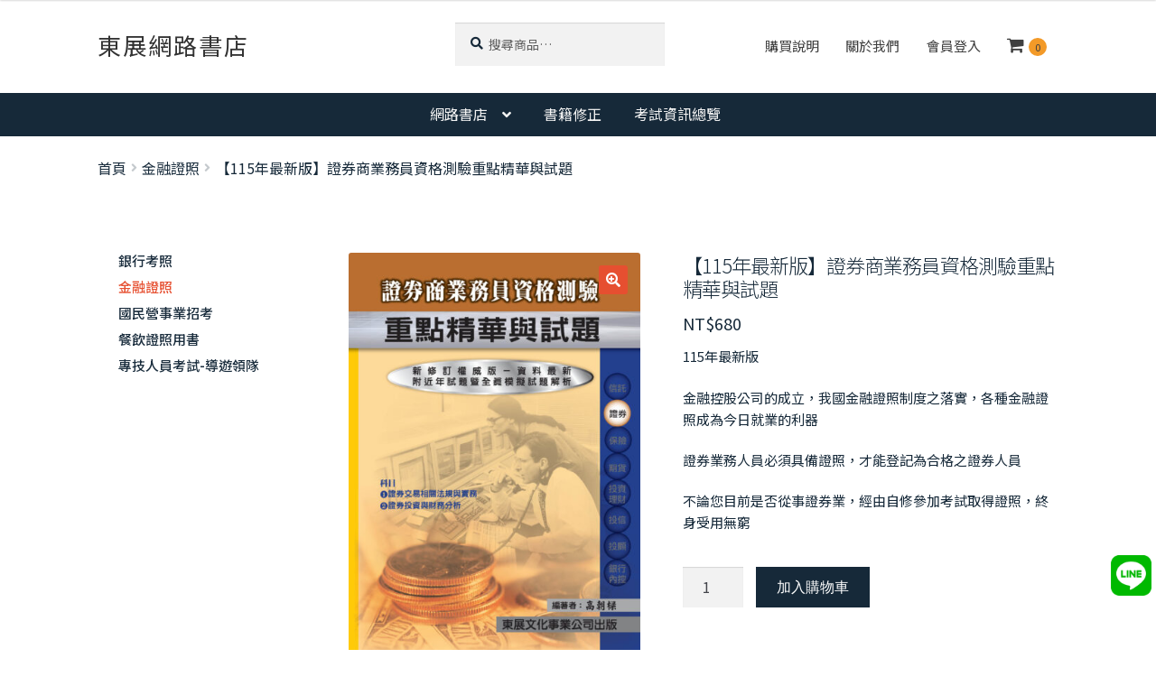

--- FILE ---
content_type: text/html; charset=UTF-8
request_url: https://dongjaan.com/product/%E8%AD%89%E5%88%B8%E5%95%86%E6%A5%AD%E5%8B%99%E5%93%A1%E8%B3%87%E6%A0%BC%E6%B8%AC%E9%A9%97%E9%87%8D%E9%BB%9E%E7%B2%BE%E8%8F%AF%E8%88%87%E8%A9%A6%E9%A1%8C/
body_size: 17808
content:
<!doctype html>
<html lang="zh-TW">
<head>
<meta charset="UTF-8">
<meta name="viewport" content="width=device-width, initial-scale=1, maximum-scale=2.0">
<link rel="profile" href="http://gmpg.org/xfn/11">
<link rel="pingback" href="https://dongjaan.com/xmlrpc.php">

<title>【115年最新版】證券商業務員資格測驗重點精華與試題 &#8211; 東展網路書店</title>
<meta name='robots' content='max-image-preview:large' />
<link rel='dns-prefetch' href='//fonts.googleapis.com' />
<link rel="alternate" type="application/rss+xml" title="訂閱《東展網路書店》&raquo; 資訊提供" href="https://dongjaan.com/feed/" />
<link rel="alternate" type="application/rss+xml" title="訂閱《東展網路書店》&raquo; 留言的資訊提供" href="https://dongjaan.com/comments/feed/" />
<script>
window._wpemojiSettings = {"baseUrl":"https:\/\/s.w.org\/images\/core\/emoji\/15.0.3\/72x72\/","ext":".png","svgUrl":"https:\/\/s.w.org\/images\/core\/emoji\/15.0.3\/svg\/","svgExt":".svg","source":{"concatemoji":"https:\/\/dongjaan.com\/wp-includes\/js\/wp-emoji-release.min.js?ver=6.6.2"}};
/*! This file is auto-generated */
!function(i,n){var o,s,e;function c(e){try{var t={supportTests:e,timestamp:(new Date).valueOf()};sessionStorage.setItem(o,JSON.stringify(t))}catch(e){}}function p(e,t,n){e.clearRect(0,0,e.canvas.width,e.canvas.height),e.fillText(t,0,0);var t=new Uint32Array(e.getImageData(0,0,e.canvas.width,e.canvas.height).data),r=(e.clearRect(0,0,e.canvas.width,e.canvas.height),e.fillText(n,0,0),new Uint32Array(e.getImageData(0,0,e.canvas.width,e.canvas.height).data));return t.every(function(e,t){return e===r[t]})}function u(e,t,n){switch(t){case"flag":return n(e,"\ud83c\udff3\ufe0f\u200d\u26a7\ufe0f","\ud83c\udff3\ufe0f\u200b\u26a7\ufe0f")?!1:!n(e,"\ud83c\uddfa\ud83c\uddf3","\ud83c\uddfa\u200b\ud83c\uddf3")&&!n(e,"\ud83c\udff4\udb40\udc67\udb40\udc62\udb40\udc65\udb40\udc6e\udb40\udc67\udb40\udc7f","\ud83c\udff4\u200b\udb40\udc67\u200b\udb40\udc62\u200b\udb40\udc65\u200b\udb40\udc6e\u200b\udb40\udc67\u200b\udb40\udc7f");case"emoji":return!n(e,"\ud83d\udc26\u200d\u2b1b","\ud83d\udc26\u200b\u2b1b")}return!1}function f(e,t,n){var r="undefined"!=typeof WorkerGlobalScope&&self instanceof WorkerGlobalScope?new OffscreenCanvas(300,150):i.createElement("canvas"),a=r.getContext("2d",{willReadFrequently:!0}),o=(a.textBaseline="top",a.font="600 32px Arial",{});return e.forEach(function(e){o[e]=t(a,e,n)}),o}function t(e){var t=i.createElement("script");t.src=e,t.defer=!0,i.head.appendChild(t)}"undefined"!=typeof Promise&&(o="wpEmojiSettingsSupports",s=["flag","emoji"],n.supports={everything:!0,everythingExceptFlag:!0},e=new Promise(function(e){i.addEventListener("DOMContentLoaded",e,{once:!0})}),new Promise(function(t){var n=function(){try{var e=JSON.parse(sessionStorage.getItem(o));if("object"==typeof e&&"number"==typeof e.timestamp&&(new Date).valueOf()<e.timestamp+604800&&"object"==typeof e.supportTests)return e.supportTests}catch(e){}return null}();if(!n){if("undefined"!=typeof Worker&&"undefined"!=typeof OffscreenCanvas&&"undefined"!=typeof URL&&URL.createObjectURL&&"undefined"!=typeof Blob)try{var e="postMessage("+f.toString()+"("+[JSON.stringify(s),u.toString(),p.toString()].join(",")+"));",r=new Blob([e],{type:"text/javascript"}),a=new Worker(URL.createObjectURL(r),{name:"wpTestEmojiSupports"});return void(a.onmessage=function(e){c(n=e.data),a.terminate(),t(n)})}catch(e){}c(n=f(s,u,p))}t(n)}).then(function(e){for(var t in e)n.supports[t]=e[t],n.supports.everything=n.supports.everything&&n.supports[t],"flag"!==t&&(n.supports.everythingExceptFlag=n.supports.everythingExceptFlag&&n.supports[t]);n.supports.everythingExceptFlag=n.supports.everythingExceptFlag&&!n.supports.flag,n.DOMReady=!1,n.readyCallback=function(){n.DOMReady=!0}}).then(function(){return e}).then(function(){var e;n.supports.everything||(n.readyCallback(),(e=n.source||{}).concatemoji?t(e.concatemoji):e.wpemoji&&e.twemoji&&(t(e.twemoji),t(e.wpemoji)))}))}((window,document),window._wpemojiSettings);
</script>
<style id='wp-emoji-styles-inline-css'>

	img.wp-smiley, img.emoji {
		display: inline !important;
		border: none !important;
		box-shadow: none !important;
		height: 1em !important;
		width: 1em !important;
		margin: 0 0.07em !important;
		vertical-align: -0.1em !important;
		background: none !important;
		padding: 0 !important;
	}
</style>
<link rel='stylesheet' id='wp-block-library-css' href='https://dongjaan.com/wp-includes/css/dist/block-library/style.min.css?ver=6.6.2' media='all' />
<style id='wp-block-library-theme-inline-css'>
.wp-block-audio :where(figcaption){color:#555;font-size:13px;text-align:center}.is-dark-theme .wp-block-audio :where(figcaption){color:#ffffffa6}.wp-block-audio{margin:0 0 1em}.wp-block-code{border:1px solid #ccc;border-radius:4px;font-family:Menlo,Consolas,monaco,monospace;padding:.8em 1em}.wp-block-embed :where(figcaption){color:#555;font-size:13px;text-align:center}.is-dark-theme .wp-block-embed :where(figcaption){color:#ffffffa6}.wp-block-embed{margin:0 0 1em}.blocks-gallery-caption{color:#555;font-size:13px;text-align:center}.is-dark-theme .blocks-gallery-caption{color:#ffffffa6}:root :where(.wp-block-image figcaption){color:#555;font-size:13px;text-align:center}.is-dark-theme :root :where(.wp-block-image figcaption){color:#ffffffa6}.wp-block-image{margin:0 0 1em}.wp-block-pullquote{border-bottom:4px solid;border-top:4px solid;color:currentColor;margin-bottom:1.75em}.wp-block-pullquote cite,.wp-block-pullquote footer,.wp-block-pullquote__citation{color:currentColor;font-size:.8125em;font-style:normal;text-transform:uppercase}.wp-block-quote{border-left:.25em solid;margin:0 0 1.75em;padding-left:1em}.wp-block-quote cite,.wp-block-quote footer{color:currentColor;font-size:.8125em;font-style:normal;position:relative}.wp-block-quote.has-text-align-right{border-left:none;border-right:.25em solid;padding-left:0;padding-right:1em}.wp-block-quote.has-text-align-center{border:none;padding-left:0}.wp-block-quote.is-large,.wp-block-quote.is-style-large,.wp-block-quote.is-style-plain{border:none}.wp-block-search .wp-block-search__label{font-weight:700}.wp-block-search__button{border:1px solid #ccc;padding:.375em .625em}:where(.wp-block-group.has-background){padding:1.25em 2.375em}.wp-block-separator.has-css-opacity{opacity:.4}.wp-block-separator{border:none;border-bottom:2px solid;margin-left:auto;margin-right:auto}.wp-block-separator.has-alpha-channel-opacity{opacity:1}.wp-block-separator:not(.is-style-wide):not(.is-style-dots){width:100px}.wp-block-separator.has-background:not(.is-style-dots){border-bottom:none;height:1px}.wp-block-separator.has-background:not(.is-style-wide):not(.is-style-dots){height:2px}.wp-block-table{margin:0 0 1em}.wp-block-table td,.wp-block-table th{word-break:normal}.wp-block-table :where(figcaption){color:#555;font-size:13px;text-align:center}.is-dark-theme .wp-block-table :where(figcaption){color:#ffffffa6}.wp-block-video :where(figcaption){color:#555;font-size:13px;text-align:center}.is-dark-theme .wp-block-video :where(figcaption){color:#ffffffa6}.wp-block-video{margin:0 0 1em}:root :where(.wp-block-template-part.has-background){margin-bottom:0;margin-top:0;padding:1.25em 2.375em}
</style>
<link rel='stylesheet' id='storefront-gutenberg-blocks-css' href='https://dongjaan.com/wp-content/themes/storefront/assets/css/base/gutenberg-blocks.css?ver=4.6.1' media='all' />
<style id='storefront-gutenberg-blocks-inline-css'>

				.wp-block-button__link:not(.has-text-color) {
					color: #ffffff;
				}

				.wp-block-button__link:not(.has-text-color):hover,
				.wp-block-button__link:not(.has-text-color):focus,
				.wp-block-button__link:not(.has-text-color):active {
					color: #ffffff;
				}

				.wp-block-button__link:not(.has-background) {
					background-color: #e64f30;
				}

				.wp-block-button__link:not(.has-background):hover,
				.wp-block-button__link:not(.has-background):focus,
				.wp-block-button__link:not(.has-background):active {
					border-color: #cd3617;
					background-color: #cd3617;
				}

				.wc-block-grid__products .wc-block-grid__product .wp-block-button__link {
					background-color: #e64f30;
					border-color: #e64f30;
					color: #ffffff;
				}

				.wp-block-quote footer,
				.wp-block-quote cite,
				.wp-block-quote__citation {
					color: #162939;
				}

				.wp-block-pullquote cite,
				.wp-block-pullquote footer,
				.wp-block-pullquote__citation {
					color: #162939;
				}

				.wp-block-image figcaption {
					color: #162939;
				}

				.wp-block-separator.is-style-dots::before {
					color: #162939;
				}

				.wp-block-file a.wp-block-file__button {
					color: #ffffff;
					background-color: #e64f30;
					border-color: #e64f30;
				}

				.wp-block-file a.wp-block-file__button:hover,
				.wp-block-file a.wp-block-file__button:focus,
				.wp-block-file a.wp-block-file__button:active {
					color: #ffffff;
					background-color: #cd3617;
				}

				.wp-block-code,
				.wp-block-preformatted pre {
					color: #162939;
				}

				.wp-block-table:not( .has-background ):not( .is-style-stripes ) tbody tr:nth-child(2n) td {
					background-color: #fdfdfd;
				}

				.wp-block-cover .wp-block-cover__inner-container h1:not(.has-text-color),
				.wp-block-cover .wp-block-cover__inner-container h2:not(.has-text-color),
				.wp-block-cover .wp-block-cover__inner-container h3:not(.has-text-color),
				.wp-block-cover .wp-block-cover__inner-container h4:not(.has-text-color),
				.wp-block-cover .wp-block-cover__inner-container h5:not(.has-text-color),
				.wp-block-cover .wp-block-cover__inner-container h6:not(.has-text-color) {
					color: #162939;
				}

				.wc-block-components-price-slider__range-input-progress,
				.rtl .wc-block-components-price-slider__range-input-progress {
					--range-color: #162939;
				}

				/* Target only IE11 */
				@media all and (-ms-high-contrast: none), (-ms-high-contrast: active) {
					.wc-block-components-price-slider__range-input-progress {
						background: #162939;
					}
				}

				.wc-block-components-button:not(.is-link) {
					background-color: #162939;
					color: #ffffff;
				}

				.wc-block-components-button:not(.is-link):hover,
				.wc-block-components-button:not(.is-link):focus,
				.wc-block-components-button:not(.is-link):active {
					background-color: #001020;
					color: #ffffff;
				}

				.wc-block-components-button:not(.is-link):disabled {
					background-color: #162939;
					color: #ffffff;
				}

				.wc-block-cart__submit-container {
					background-color: #ffffff;
				}

				.wc-block-cart__submit-container::before {
					color: rgba(220,220,220,0.5);
				}

				.wc-block-components-order-summary-item__quantity {
					background-color: #ffffff;
					border-color: #162939;
					box-shadow: 0 0 0 2px #ffffff;
					color: #162939;
				}
			
</style>
<style id='classic-theme-styles-inline-css'>
/*! This file is auto-generated */
.wp-block-button__link{color:#fff;background-color:#32373c;border-radius:9999px;box-shadow:none;text-decoration:none;padding:calc(.667em + 2px) calc(1.333em + 2px);font-size:1.125em}.wp-block-file__button{background:#32373c;color:#fff;text-decoration:none}
</style>
<style id='global-styles-inline-css'>
:root{--wp--preset--aspect-ratio--square: 1;--wp--preset--aspect-ratio--4-3: 4/3;--wp--preset--aspect-ratio--3-4: 3/4;--wp--preset--aspect-ratio--3-2: 3/2;--wp--preset--aspect-ratio--2-3: 2/3;--wp--preset--aspect-ratio--16-9: 16/9;--wp--preset--aspect-ratio--9-16: 9/16;--wp--preset--color--black: #000000;--wp--preset--color--cyan-bluish-gray: #abb8c3;--wp--preset--color--white: #ffffff;--wp--preset--color--pale-pink: #f78da7;--wp--preset--color--vivid-red: #cf2e2e;--wp--preset--color--luminous-vivid-orange: #ff6900;--wp--preset--color--luminous-vivid-amber: #fcb900;--wp--preset--color--light-green-cyan: #7bdcb5;--wp--preset--color--vivid-green-cyan: #00d084;--wp--preset--color--pale-cyan-blue: #8ed1fc;--wp--preset--color--vivid-cyan-blue: #0693e3;--wp--preset--color--vivid-purple: #9b51e0;--wp--preset--gradient--vivid-cyan-blue-to-vivid-purple: linear-gradient(135deg,rgba(6,147,227,1) 0%,rgb(155,81,224) 100%);--wp--preset--gradient--light-green-cyan-to-vivid-green-cyan: linear-gradient(135deg,rgb(122,220,180) 0%,rgb(0,208,130) 100%);--wp--preset--gradient--luminous-vivid-amber-to-luminous-vivid-orange: linear-gradient(135deg,rgba(252,185,0,1) 0%,rgba(255,105,0,1) 100%);--wp--preset--gradient--luminous-vivid-orange-to-vivid-red: linear-gradient(135deg,rgba(255,105,0,1) 0%,rgb(207,46,46) 100%);--wp--preset--gradient--very-light-gray-to-cyan-bluish-gray: linear-gradient(135deg,rgb(238,238,238) 0%,rgb(169,184,195) 100%);--wp--preset--gradient--cool-to-warm-spectrum: linear-gradient(135deg,rgb(74,234,220) 0%,rgb(151,120,209) 20%,rgb(207,42,186) 40%,rgb(238,44,130) 60%,rgb(251,105,98) 80%,rgb(254,248,76) 100%);--wp--preset--gradient--blush-light-purple: linear-gradient(135deg,rgb(255,206,236) 0%,rgb(152,150,240) 100%);--wp--preset--gradient--blush-bordeaux: linear-gradient(135deg,rgb(254,205,165) 0%,rgb(254,45,45) 50%,rgb(107,0,62) 100%);--wp--preset--gradient--luminous-dusk: linear-gradient(135deg,rgb(255,203,112) 0%,rgb(199,81,192) 50%,rgb(65,88,208) 100%);--wp--preset--gradient--pale-ocean: linear-gradient(135deg,rgb(255,245,203) 0%,rgb(182,227,212) 50%,rgb(51,167,181) 100%);--wp--preset--gradient--electric-grass: linear-gradient(135deg,rgb(202,248,128) 0%,rgb(113,206,126) 100%);--wp--preset--gradient--midnight: linear-gradient(135deg,rgb(2,3,129) 0%,rgb(40,116,252) 100%);--wp--preset--font-size--small: 14px;--wp--preset--font-size--medium: 23px;--wp--preset--font-size--large: 26px;--wp--preset--font-size--x-large: 42px;--wp--preset--font-size--normal: 16px;--wp--preset--font-size--huge: 37px;--wp--preset--font-family--inter: "Inter", sans-serif;--wp--preset--font-family--cardo: Cardo;--wp--preset--spacing--20: 0.44rem;--wp--preset--spacing--30: 0.67rem;--wp--preset--spacing--40: 1rem;--wp--preset--spacing--50: 1.5rem;--wp--preset--spacing--60: 2.25rem;--wp--preset--spacing--70: 3.38rem;--wp--preset--spacing--80: 5.06rem;--wp--preset--shadow--natural: 6px 6px 9px rgba(0, 0, 0, 0.2);--wp--preset--shadow--deep: 12px 12px 50px rgba(0, 0, 0, 0.4);--wp--preset--shadow--sharp: 6px 6px 0px rgba(0, 0, 0, 0.2);--wp--preset--shadow--outlined: 6px 6px 0px -3px rgba(255, 255, 255, 1), 6px 6px rgba(0, 0, 0, 1);--wp--preset--shadow--crisp: 6px 6px 0px rgba(0, 0, 0, 1);}:root :where(.is-layout-flow) > :first-child{margin-block-start: 0;}:root :where(.is-layout-flow) > :last-child{margin-block-end: 0;}:root :where(.is-layout-flow) > *{margin-block-start: 24px;margin-block-end: 0;}:root :where(.is-layout-constrained) > :first-child{margin-block-start: 0;}:root :where(.is-layout-constrained) > :last-child{margin-block-end: 0;}:root :where(.is-layout-constrained) > *{margin-block-start: 24px;margin-block-end: 0;}:root :where(.is-layout-flex){gap: 24px;}:root :where(.is-layout-grid){gap: 24px;}body .is-layout-flex{display: flex;}.is-layout-flex{flex-wrap: wrap;align-items: center;}.is-layout-flex > :is(*, div){margin: 0;}body .is-layout-grid{display: grid;}.is-layout-grid > :is(*, div){margin: 0;}.has-black-color{color: var(--wp--preset--color--black) !important;}.has-cyan-bluish-gray-color{color: var(--wp--preset--color--cyan-bluish-gray) !important;}.has-white-color{color: var(--wp--preset--color--white) !important;}.has-pale-pink-color{color: var(--wp--preset--color--pale-pink) !important;}.has-vivid-red-color{color: var(--wp--preset--color--vivid-red) !important;}.has-luminous-vivid-orange-color{color: var(--wp--preset--color--luminous-vivid-orange) !important;}.has-luminous-vivid-amber-color{color: var(--wp--preset--color--luminous-vivid-amber) !important;}.has-light-green-cyan-color{color: var(--wp--preset--color--light-green-cyan) !important;}.has-vivid-green-cyan-color{color: var(--wp--preset--color--vivid-green-cyan) !important;}.has-pale-cyan-blue-color{color: var(--wp--preset--color--pale-cyan-blue) !important;}.has-vivid-cyan-blue-color{color: var(--wp--preset--color--vivid-cyan-blue) !important;}.has-vivid-purple-color{color: var(--wp--preset--color--vivid-purple) !important;}.has-black-background-color{background-color: var(--wp--preset--color--black) !important;}.has-cyan-bluish-gray-background-color{background-color: var(--wp--preset--color--cyan-bluish-gray) !important;}.has-white-background-color{background-color: var(--wp--preset--color--white) !important;}.has-pale-pink-background-color{background-color: var(--wp--preset--color--pale-pink) !important;}.has-vivid-red-background-color{background-color: var(--wp--preset--color--vivid-red) !important;}.has-luminous-vivid-orange-background-color{background-color: var(--wp--preset--color--luminous-vivid-orange) !important;}.has-luminous-vivid-amber-background-color{background-color: var(--wp--preset--color--luminous-vivid-amber) !important;}.has-light-green-cyan-background-color{background-color: var(--wp--preset--color--light-green-cyan) !important;}.has-vivid-green-cyan-background-color{background-color: var(--wp--preset--color--vivid-green-cyan) !important;}.has-pale-cyan-blue-background-color{background-color: var(--wp--preset--color--pale-cyan-blue) !important;}.has-vivid-cyan-blue-background-color{background-color: var(--wp--preset--color--vivid-cyan-blue) !important;}.has-vivid-purple-background-color{background-color: var(--wp--preset--color--vivid-purple) !important;}.has-black-border-color{border-color: var(--wp--preset--color--black) !important;}.has-cyan-bluish-gray-border-color{border-color: var(--wp--preset--color--cyan-bluish-gray) !important;}.has-white-border-color{border-color: var(--wp--preset--color--white) !important;}.has-pale-pink-border-color{border-color: var(--wp--preset--color--pale-pink) !important;}.has-vivid-red-border-color{border-color: var(--wp--preset--color--vivid-red) !important;}.has-luminous-vivid-orange-border-color{border-color: var(--wp--preset--color--luminous-vivid-orange) !important;}.has-luminous-vivid-amber-border-color{border-color: var(--wp--preset--color--luminous-vivid-amber) !important;}.has-light-green-cyan-border-color{border-color: var(--wp--preset--color--light-green-cyan) !important;}.has-vivid-green-cyan-border-color{border-color: var(--wp--preset--color--vivid-green-cyan) !important;}.has-pale-cyan-blue-border-color{border-color: var(--wp--preset--color--pale-cyan-blue) !important;}.has-vivid-cyan-blue-border-color{border-color: var(--wp--preset--color--vivid-cyan-blue) !important;}.has-vivid-purple-border-color{border-color: var(--wp--preset--color--vivid-purple) !important;}.has-vivid-cyan-blue-to-vivid-purple-gradient-background{background: var(--wp--preset--gradient--vivid-cyan-blue-to-vivid-purple) !important;}.has-light-green-cyan-to-vivid-green-cyan-gradient-background{background: var(--wp--preset--gradient--light-green-cyan-to-vivid-green-cyan) !important;}.has-luminous-vivid-amber-to-luminous-vivid-orange-gradient-background{background: var(--wp--preset--gradient--luminous-vivid-amber-to-luminous-vivid-orange) !important;}.has-luminous-vivid-orange-to-vivid-red-gradient-background{background: var(--wp--preset--gradient--luminous-vivid-orange-to-vivid-red) !important;}.has-very-light-gray-to-cyan-bluish-gray-gradient-background{background: var(--wp--preset--gradient--very-light-gray-to-cyan-bluish-gray) !important;}.has-cool-to-warm-spectrum-gradient-background{background: var(--wp--preset--gradient--cool-to-warm-spectrum) !important;}.has-blush-light-purple-gradient-background{background: var(--wp--preset--gradient--blush-light-purple) !important;}.has-blush-bordeaux-gradient-background{background: var(--wp--preset--gradient--blush-bordeaux) !important;}.has-luminous-dusk-gradient-background{background: var(--wp--preset--gradient--luminous-dusk) !important;}.has-pale-ocean-gradient-background{background: var(--wp--preset--gradient--pale-ocean) !important;}.has-electric-grass-gradient-background{background: var(--wp--preset--gradient--electric-grass) !important;}.has-midnight-gradient-background{background: var(--wp--preset--gradient--midnight) !important;}.has-small-font-size{font-size: var(--wp--preset--font-size--small) !important;}.has-medium-font-size{font-size: var(--wp--preset--font-size--medium) !important;}.has-large-font-size{font-size: var(--wp--preset--font-size--large) !important;}.has-x-large-font-size{font-size: var(--wp--preset--font-size--x-large) !important;}
:root :where(.wp-block-pullquote){font-size: 1.5em;line-height: 1.6;}
</style>
<link rel='stylesheet' id='wdp-style-css' href='https://dongjaan.com/wp-content/plugins/aco-woo-dynamic-pricing/assets/css/frontend.css?ver=4.5.7' media='all' />
<link rel='stylesheet' id='wpmenucart-icons-css' href='https://dongjaan.com/wp-content/plugins/woocommerce-menu-bar-cart/assets/css/wpmenucart-icons.min.css?ver=2.14.10' media='all' />
<style id='wpmenucart-icons-inline-css'>
@font-face{font-family:WPMenuCart;src:url(https://dongjaan.com/wp-content/plugins/woocommerce-menu-bar-cart/assets/fonts/WPMenuCart.eot);src:url(https://dongjaan.com/wp-content/plugins/woocommerce-menu-bar-cart/assets/fonts/WPMenuCart.eot?#iefix) format('embedded-opentype'),url(https://dongjaan.com/wp-content/plugins/woocommerce-menu-bar-cart/assets/fonts/WPMenuCart.woff2) format('woff2'),url(https://dongjaan.com/wp-content/plugins/woocommerce-menu-bar-cart/assets/fonts/WPMenuCart.woff) format('woff'),url(https://dongjaan.com/wp-content/plugins/woocommerce-menu-bar-cart/assets/fonts/WPMenuCart.ttf) format('truetype'),url(https://dongjaan.com/wp-content/plugins/woocommerce-menu-bar-cart/assets/fonts/WPMenuCart.svg#WPMenuCart) format('svg');font-weight:400;font-style:normal;font-display:swap}
</style>
<link rel='stylesheet' id='wpmenucart-css' href='https://dongjaan.com/wp-content/plugins/woocommerce-menu-bar-cart/assets/css/wpmenucart-main.min.css?ver=2.14.10' media='all' />
<style id='wpmenucart-inline-css'>
.et-cart-info { display:none !important; } .site-header-cart { display:none !important; }
</style>
<link rel='stylesheet' id='photoswipe-css' href='https://dongjaan.com/wp-content/plugins/woocommerce/assets/css/photoswipe/photoswipe.min.css?ver=9.6.1' media='all' />
<link rel='stylesheet' id='photoswipe-default-skin-css' href='https://dongjaan.com/wp-content/plugins/woocommerce/assets/css/photoswipe/default-skin/default-skin.min.css?ver=9.6.1' media='all' />
<style id='woocommerce-inline-inline-css'>
.woocommerce form .form-row .required { visibility: visible; }
</style>
<link rel='stylesheet' id='funbiz-payment-public-css' href='https://dongjaan.com/wp-content/plugins/woo-funbiz-payment/assets/css/funbiz-payment-public.css?ver=1.0.0' media='all' />
<link rel='stylesheet' id='brands-styles-css' href='https://dongjaan.com/wp-content/plugins/woocommerce/assets/css/brands.css?ver=9.6.1' media='all' />
<link rel='stylesheet' id='storefront-style-css' href='https://dongjaan.com/wp-content/themes/storefront/style.css?ver=4.6.1' media='all' />
<style id='storefront-style-inline-css'>

			.main-navigation ul li a,
			.site-title a,
			ul.menu li a,
			.site-branding h1 a,
			button.menu-toggle,
			button.menu-toggle:hover,
			.handheld-navigation .dropdown-toggle {
				color: #333333;
			}

			button.menu-toggle,
			button.menu-toggle:hover {
				border-color: #333333;
			}

			.main-navigation ul li a:hover,
			.main-navigation ul li:hover > a,
			.site-title a:hover,
			.site-header ul.menu li.current-menu-item > a {
				color: #747474;
			}

			table:not( .has-background ) th {
				background-color: #f8f8f8;
			}

			table:not( .has-background ) tbody td {
				background-color: #fdfdfd;
			}

			table:not( .has-background ) tbody tr:nth-child(2n) td,
			fieldset,
			fieldset legend {
				background-color: #fbfbfb;
			}

			.site-header,
			.secondary-navigation ul ul,
			.main-navigation ul.menu > li.menu-item-has-children:after,
			.secondary-navigation ul.menu ul,
			.storefront-handheld-footer-bar,
			.storefront-handheld-footer-bar ul li > a,
			.storefront-handheld-footer-bar ul li.search .site-search,
			button.menu-toggle,
			button.menu-toggle:hover {
				background-color: #ffffff;
			}

			p.site-description,
			.site-header,
			.storefront-handheld-footer-bar {
				color: #404040;
			}

			button.menu-toggle:after,
			button.menu-toggle:before,
			button.menu-toggle span:before {
				background-color: #333333;
			}

			h1, h2, h3, h4, h5, h6, .wc-block-grid__product-title {
				color: #162939;
			}

			.widget h1 {
				border-bottom-color: #162939;
			}

			body,
			.secondary-navigation a {
				color: #162939;
			}

			.widget-area .widget a,
			.hentry .entry-header .posted-on a,
			.hentry .entry-header .post-author a,
			.hentry .entry-header .post-comments a,
			.hentry .entry-header .byline a {
				color: #1b2e3e;
			}

			a {
				color: #162939;
			}

			a:focus,
			button:focus,
			.button.alt:focus,
			input:focus,
			textarea:focus,
			input[type="button"]:focus,
			input[type="reset"]:focus,
			input[type="submit"]:focus,
			input[type="email"]:focus,
			input[type="tel"]:focus,
			input[type="url"]:focus,
			input[type="password"]:focus,
			input[type="search"]:focus {
				outline-color: #162939;
			}

			button, input[type="button"], input[type="reset"], input[type="submit"], .button, .widget a.button {
				background-color: #e64f30;
				border-color: #e64f30;
				color: #ffffff;
			}

			button:hover, input[type="button"]:hover, input[type="reset"]:hover, input[type="submit"]:hover, .button:hover, .widget a.button:hover {
				background-color: #cd3617;
				border-color: #cd3617;
				color: #ffffff;
			}

			button.alt, input[type="button"].alt, input[type="reset"].alt, input[type="submit"].alt, .button.alt, .widget-area .widget a.button.alt {
				background-color: #162939;
				border-color: #162939;
				color: #ffffff;
			}

			button.alt:hover, input[type="button"].alt:hover, input[type="reset"].alt:hover, input[type="submit"].alt:hover, .button.alt:hover, .widget-area .widget a.button.alt:hover {
				background-color: #001020;
				border-color: #001020;
				color: #ffffff;
			}

			.pagination .page-numbers li .page-numbers.current {
				background-color: #e6e6e6;
				color: #0c1f2f;
			}

			#comments .comment-list .comment-content .comment-text {
				background-color: #f8f8f8;
			}

			.site-footer {
				background-color: #162939;
				color: #f5f5f5;
			}

			.site-footer a:not(.button):not(.components-button) {
				color: #f5f5f5;
			}

			.site-footer .storefront-handheld-footer-bar a:not(.button):not(.components-button) {
				color: #333333;
			}

			.site-footer h1, .site-footer h2, .site-footer h3, .site-footer h4, .site-footer h5, .site-footer h6, .site-footer .widget .widget-title, .site-footer .widget .widgettitle {
				color: #f5f5f5;
			}

			.page-template-template-homepage.has-post-thumbnail .type-page.has-post-thumbnail .entry-title {
				color: #162939;
			}

			.page-template-template-homepage.has-post-thumbnail .type-page.has-post-thumbnail .entry-content {
				color: #000000;
			}

			@media screen and ( min-width: 768px ) {
				.secondary-navigation ul.menu a:hover {
					color: #595959;
				}

				.secondary-navigation ul.menu a {
					color: #404040;
				}

				.main-navigation ul.menu ul.sub-menu,
				.main-navigation ul.nav-menu ul.children {
					background-color: #f0f0f0;
				}

				.site-header {
					border-bottom-color: #f0f0f0;
				}
			}
</style>
<link rel='stylesheet' id='storefront-icons-css' href='https://dongjaan.com/wp-content/themes/storefront/assets/css/base/icons.css?ver=4.6.1' media='all' />
<link rel='stylesheet' id='storefront-fonts-css' href='https://fonts.googleapis.com/css?family=Source+Sans+Pro%3A400%2C300%2C300italic%2C400italic%2C600%2C700%2C900&#038;subset=latin%2Clatin-ext&#038;ver=4.6.1' media='all' />
<link rel='stylesheet' id='storefront-woocommerce-style-css' href='https://dongjaan.com/wp-content/themes/storefront/assets/css/woocommerce/woocommerce.css?ver=4.6.1' media='all' />
<style id='storefront-woocommerce-style-inline-css'>
@font-face {
				font-family: star;
				src: url(https://dongjaan.com/wp-content/plugins/woocommerce/assets/fonts/star.eot);
				src:
					url(https://dongjaan.com/wp-content/plugins/woocommerce/assets/fonts/star.eot?#iefix) format("embedded-opentype"),
					url(https://dongjaan.com/wp-content/plugins/woocommerce/assets/fonts/star.woff) format("woff"),
					url(https://dongjaan.com/wp-content/plugins/woocommerce/assets/fonts/star.ttf) format("truetype"),
					url(https://dongjaan.com/wp-content/plugins/woocommerce/assets/fonts/star.svg#star) format("svg");
				font-weight: 400;
				font-style: normal;
			}
			@font-face {
				font-family: WooCommerce;
				src: url(https://dongjaan.com/wp-content/plugins/woocommerce/assets/fonts/WooCommerce.eot);
				src:
					url(https://dongjaan.com/wp-content/plugins/woocommerce/assets/fonts/WooCommerce.eot?#iefix) format("embedded-opentype"),
					url(https://dongjaan.com/wp-content/plugins/woocommerce/assets/fonts/WooCommerce.woff) format("woff"),
					url(https://dongjaan.com/wp-content/plugins/woocommerce/assets/fonts/WooCommerce.ttf) format("truetype"),
					url(https://dongjaan.com/wp-content/plugins/woocommerce/assets/fonts/WooCommerce.svg#WooCommerce) format("svg");
				font-weight: 400;
				font-style: normal;
			}

			a.cart-contents,
			.site-header-cart .widget_shopping_cart a {
				color: #333333;
			}

			a.cart-contents:hover,
			.site-header-cart .widget_shopping_cart a:hover,
			.site-header-cart:hover > li > a {
				color: #747474;
			}

			table.cart td.product-remove,
			table.cart td.actions {
				border-top-color: #ffffff;
			}

			.storefront-handheld-footer-bar ul li.cart .count {
				background-color: #333333;
				color: #ffffff;
				border-color: #ffffff;
			}

			.woocommerce-tabs ul.tabs li.active a,
			ul.products li.product .price,
			.onsale,
			.wc-block-grid__product-onsale,
			.widget_search form:before,
			.widget_product_search form:before {
				color: #162939;
			}

			.woocommerce-breadcrumb a,
			a.woocommerce-review-link,
			.product_meta a {
				color: #1b2e3e;
			}

			.wc-block-grid__product-onsale,
			.onsale {
				border-color: #162939;
			}

			.star-rating span:before,
			.quantity .plus, .quantity .minus,
			p.stars a:hover:after,
			p.stars a:after,
			.star-rating span:before,
			#payment .payment_methods li input[type=radio]:first-child:checked+label:before {
				color: #162939;
			}

			.widget_price_filter .ui-slider .ui-slider-range,
			.widget_price_filter .ui-slider .ui-slider-handle {
				background-color: #162939;
			}

			.order_details {
				background-color: #f8f8f8;
			}

			.order_details > li {
				border-bottom: 1px dotted #e3e3e3;
			}

			.order_details:before,
			.order_details:after {
				background: -webkit-linear-gradient(transparent 0,transparent 0),-webkit-linear-gradient(135deg,#f8f8f8 33.33%,transparent 33.33%),-webkit-linear-gradient(45deg,#f8f8f8 33.33%,transparent 33.33%)
			}

			#order_review {
				background-color: #ffffff;
			}

			#payment .payment_methods > li .payment_box,
			#payment .place-order {
				background-color: #fafafa;
			}

			#payment .payment_methods > li:not(.woocommerce-notice) {
				background-color: #f5f5f5;
			}

			#payment .payment_methods > li:not(.woocommerce-notice):hover {
				background-color: #f0f0f0;
			}

			.woocommerce-pagination .page-numbers li .page-numbers.current {
				background-color: #e6e6e6;
				color: #0c1f2f;
			}

			.wc-block-grid__product-onsale,
			.onsale,
			.woocommerce-pagination .page-numbers li .page-numbers:not(.current) {
				color: #162939;
			}

			p.stars a:before,
			p.stars a:hover~a:before,
			p.stars.selected a.active~a:before {
				color: #162939;
			}

			p.stars.selected a.active:before,
			p.stars:hover a:before,
			p.stars.selected a:not(.active):before,
			p.stars.selected a.active:before {
				color: #162939;
			}

			.single-product div.product .woocommerce-product-gallery .woocommerce-product-gallery__trigger {
				background-color: #e64f30;
				color: #ffffff;
			}

			.single-product div.product .woocommerce-product-gallery .woocommerce-product-gallery__trigger:hover {
				background-color: #cd3617;
				border-color: #cd3617;
				color: #ffffff;
			}

			.button.added_to_cart:focus,
			.button.wc-forward:focus {
				outline-color: #162939;
			}

			.added_to_cart,
			.site-header-cart .widget_shopping_cart a.button,
			.wc-block-grid__products .wc-block-grid__product .wp-block-button__link {
				background-color: #e64f30;
				border-color: #e64f30;
				color: #ffffff;
			}

			.added_to_cart:hover,
			.site-header-cart .widget_shopping_cart a.button:hover,
			.wc-block-grid__products .wc-block-grid__product .wp-block-button__link:hover {
				background-color: #cd3617;
				border-color: #cd3617;
				color: #ffffff;
			}

			.added_to_cart.alt, .added_to_cart, .widget a.button.checkout {
				background-color: #162939;
				border-color: #162939;
				color: #ffffff;
			}

			.added_to_cart.alt:hover, .added_to_cart:hover, .widget a.button.checkout:hover {
				background-color: #001020;
				border-color: #001020;
				color: #ffffff;
			}

			.button.loading {
				color: #e64f30;
			}

			.button.loading:hover {
				background-color: #e64f30;
			}

			.button.loading:after {
				color: #ffffff;
			}

			@media screen and ( min-width: 768px ) {
				.site-header-cart .widget_shopping_cart,
				.site-header .product_list_widget li .quantity {
					color: #404040;
				}

				.site-header-cart .widget_shopping_cart .buttons,
				.site-header-cart .widget_shopping_cart .total {
					background-color: #f5f5f5;
				}

				.site-header-cart .widget_shopping_cart {
					background-color: #f0f0f0;
				}
			}
				.storefront-product-pagination a {
					color: #162939;
					background-color: #ffffff;
				}
				.storefront-sticky-add-to-cart {
					color: #162939;
					background-color: #ffffff;
				}

				.storefront-sticky-add-to-cart a:not(.button) {
					color: #333333;
				}
</style>
<link rel='stylesheet' id='storefront-child-style-css' href='https://dongjaan.com/wp-content/themes/dongjaan/style.css?ver=2.5.7.1592709442' media='all' />
<link rel='stylesheet' id='storefront-woocommerce-brands-style-css' href='https://dongjaan.com/wp-content/themes/storefront/assets/css/woocommerce/extensions/brands.css?ver=4.6.1' media='all' />
<link rel='stylesheet' id='__EPYT__style-css' href='https://dongjaan.com/wp-content/plugins/youtube-embed-plus/styles/ytprefs.min.css?ver=14.2.1.3' media='all' />
<style id='__EPYT__style-inline-css'>

                .epyt-gallery-thumb {
                        width: 33.333%;
                }
                
</style>
<script src="https://dongjaan.com/wp-includes/js/jquery/jquery.min.js?ver=3.7.1" id="jquery-core-js"></script>
<script src="https://dongjaan.com/wp-includes/js/jquery/jquery-migrate.min.js?ver=3.4.1" id="jquery-migrate-js"></script>
<script src="https://dongjaan.com/wp-content/plugins/miniorange-login-openid/includes/js/mo_openid_jquery.cookie.min.js?ver=6.6.2" id="js-cookie-script-js"></script>
<script src="https://dongjaan.com/wp-content/plugins/miniorange-login-openid/includes/js/mo-openid-social_login.js?ver=6.6.2" id="mo-social-login-script-js"></script>
<script id="awd-script-js-extra">
var awdajaxobject = {"url":"https:\/\/dongjaan.com\/wp-admin\/admin-ajax.php","nonce":"d627dfe9ac","priceGroup":{"data":[],"headers":[],"status":200},"dynamicPricing":"","variablePricing":"","thousandSeparator":",","decimalSeparator":"."};
</script>
<script src="https://dongjaan.com/wp-content/plugins/aco-woo-dynamic-pricing/assets/js/frontend.js?ver=4.5.7" id="awd-script-js"></script>
<script src="https://dongjaan.com/wp-content/plugins/woocommerce/assets/js/jquery-blockui/jquery.blockUI.min.js?ver=2.7.0-wc.9.6.1" id="jquery-blockui-js" defer data-wp-strategy="defer"></script>
<script id="wc-add-to-cart-js-extra">
var wc_add_to_cart_params = {"ajax_url":"\/wp-admin\/admin-ajax.php","wc_ajax_url":"\/?wc-ajax=%%endpoint%%","i18n_view_cart":"\u67e5\u770b\u8cfc\u7269\u8eca","cart_url":"https:\/\/dongjaan.com\/cart\/","is_cart":"","cart_redirect_after_add":"no"};
</script>
<script src="https://dongjaan.com/wp-content/plugins/woocommerce/assets/js/frontend/add-to-cart.min.js?ver=9.6.1" id="wc-add-to-cart-js" defer data-wp-strategy="defer"></script>
<script src="https://dongjaan.com/wp-content/plugins/woocommerce/assets/js/zoom/jquery.zoom.min.js?ver=1.7.21-wc.9.6.1" id="zoom-js" defer data-wp-strategy="defer"></script>
<script src="https://dongjaan.com/wp-content/plugins/woocommerce/assets/js/flexslider/jquery.flexslider.min.js?ver=2.7.2-wc.9.6.1" id="flexslider-js" defer data-wp-strategy="defer"></script>
<script src="https://dongjaan.com/wp-content/plugins/woocommerce/assets/js/photoswipe/photoswipe.min.js?ver=4.1.1-wc.9.6.1" id="photoswipe-js" defer data-wp-strategy="defer"></script>
<script src="https://dongjaan.com/wp-content/plugins/woocommerce/assets/js/photoswipe/photoswipe-ui-default.min.js?ver=4.1.1-wc.9.6.1" id="photoswipe-ui-default-js" defer data-wp-strategy="defer"></script>
<script id="wc-single-product-js-extra">
var wc_single_product_params = {"i18n_required_rating_text":"\u8acb\u9078\u64c7\u8a55\u5206","i18n_product_gallery_trigger_text":"\u6aa2\u8996\u5168\u87a2\u5e55\u5716\u5eab","review_rating_required":"yes","flexslider":{"rtl":false,"animation":"slide","smoothHeight":true,"directionNav":false,"controlNav":"thumbnails","slideshow":false,"animationSpeed":500,"animationLoop":false,"allowOneSlide":false},"zoom_enabled":"1","zoom_options":[],"photoswipe_enabled":"1","photoswipe_options":{"shareEl":false,"closeOnScroll":false,"history":false,"hideAnimationDuration":0,"showAnimationDuration":0},"flexslider_enabled":"1"};
</script>
<script src="https://dongjaan.com/wp-content/plugins/woocommerce/assets/js/frontend/single-product.min.js?ver=9.6.1" id="wc-single-product-js" defer data-wp-strategy="defer"></script>
<script src="https://dongjaan.com/wp-content/plugins/woocommerce/assets/js/js-cookie/js.cookie.min.js?ver=2.1.4-wc.9.6.1" id="js-cookie-js" defer data-wp-strategy="defer"></script>
<script id="woocommerce-js-extra">
var woocommerce_params = {"ajax_url":"\/wp-admin\/admin-ajax.php","wc_ajax_url":"\/?wc-ajax=%%endpoint%%"};
</script>
<script src="https://dongjaan.com/wp-content/plugins/woocommerce/assets/js/frontend/woocommerce.min.js?ver=9.6.1" id="woocommerce-js" defer data-wp-strategy="defer"></script>
<script id="wc-cart-fragments-js-extra">
var wc_cart_fragments_params = {"ajax_url":"\/wp-admin\/admin-ajax.php","wc_ajax_url":"\/?wc-ajax=%%endpoint%%","cart_hash_key":"wc_cart_hash_d518bb62f4ba226ab900b679b2171e96","fragment_name":"wc_fragments_d518bb62f4ba226ab900b679b2171e96","request_timeout":"5000"};
</script>
<script src="https://dongjaan.com/wp-content/plugins/woocommerce/assets/js/frontend/cart-fragments.min.js?ver=9.6.1" id="wc-cart-fragments-js" defer data-wp-strategy="defer"></script>
<script id="__ytprefs__-js-extra">
var _EPYT_ = {"ajaxurl":"https:\/\/dongjaan.com\/wp-admin\/admin-ajax.php","security":"5e69c26859","gallery_scrolloffset":"20","eppathtoscripts":"https:\/\/dongjaan.com\/wp-content\/plugins\/youtube-embed-plus\/scripts\/","eppath":"https:\/\/dongjaan.com\/wp-content\/plugins\/youtube-embed-plus\/","epresponsiveselector":"[\"iframe.__youtube_prefs__\",\"iframe[src*='youtube.com']\",\"iframe[src*='youtube-nocookie.com']\",\"iframe[data-ep-src*='youtube.com']\",\"iframe[data-ep-src*='youtube-nocookie.com']\",\"iframe[data-ep-gallerysrc*='youtube.com']\"]","epdovol":"1","version":"14.2.1.3","evselector":"iframe.__youtube_prefs__[src], iframe[src*=\"youtube.com\/embed\/\"], iframe[src*=\"youtube-nocookie.com\/embed\/\"]","ajax_compat":"","maxres_facade":"eager","ytapi_load":"light","pause_others":"","stopMobileBuffer":"1","facade_mode":"","not_live_on_channel":"","vi_active":"","vi_js_posttypes":[]};
</script>
<script src="https://dongjaan.com/wp-content/plugins/youtube-embed-plus/scripts/ytprefs.min.js?ver=14.2.1.3" id="__ytprefs__-js"></script>
<link rel="https://api.w.org/" href="https://dongjaan.com/wp-json/" /><link rel="alternate" title="JSON" type="application/json" href="https://dongjaan.com/wp-json/wp/v2/product/507" /><link rel="EditURI" type="application/rsd+xml" title="RSD" href="https://dongjaan.com/xmlrpc.php?rsd" />
<meta name="generator" content="WordPress 6.6.2" />
<meta name="generator" content="WooCommerce 9.6.1" />
<link rel="canonical" href="https://dongjaan.com/product/%e8%ad%89%e5%88%b8%e5%95%86%e6%a5%ad%e5%8b%99%e5%93%a1%e8%b3%87%e6%a0%bc%e6%b8%ac%e9%a9%97%e9%87%8d%e9%bb%9e%e7%b2%be%e8%8f%af%e8%88%87%e8%a9%a6%e9%a1%8c/" />
<link rel='shortlink' href='https://dongjaan.com/?p=507' />
<link rel="alternate" title="oEmbed (JSON)" type="application/json+oembed" href="https://dongjaan.com/wp-json/oembed/1.0/embed?url=https%3A%2F%2Fdongjaan.com%2Fproduct%2F%25e8%25ad%2589%25e5%2588%25b8%25e5%2595%2586%25e6%25a5%25ad%25e5%258b%2599%25e5%2593%25a1%25e8%25b3%2587%25e6%25a0%25bc%25e6%25b8%25ac%25e9%25a9%2597%25e9%2587%258d%25e9%25bb%259e%25e7%25b2%25be%25e8%258f%25af%25e8%2588%2587%25e8%25a9%25a6%25e9%25a1%258c%2F" />
<link rel="alternate" title="oEmbed (XML)" type="text/xml+oembed" href="https://dongjaan.com/wp-json/oembed/1.0/embed?url=https%3A%2F%2Fdongjaan.com%2Fproduct%2F%25e8%25ad%2589%25e5%2588%25b8%25e5%2595%2586%25e6%25a5%25ad%25e5%258b%2599%25e5%2593%25a1%25e8%25b3%2587%25e6%25a0%25bc%25e6%25b8%25ac%25e9%25a9%2597%25e9%2587%258d%25e9%25bb%259e%25e7%25b2%25be%25e8%258f%25af%25e8%2588%2587%25e8%25a9%25a6%25e9%25a1%258c%2F&#038;format=xml" />

<script src='//dongjaan.com/wp-content/uploads/custom-css-js/701.js?v=6220'></script>

<script src='//dongjaan.com/wp-content/uploads/custom-css-js/103.js?v=9724'></script>

<link rel='stylesheet' id='94-css' href='//dongjaan.com/wp-content/uploads/custom-css-js/94.css?v=9178' media='all' />

<link rel='stylesheet' id='35-css' href='//dongjaan.com/wp-content/uploads/custom-css-js/35.css?v=1722' media='all' />
<!-- start Simple Custom CSS and JS -->
<link href="https://fonts.googleapis.com/css2?family=Noto+Sans+TC:wght@100;300;400;500;700;900&display=swap" rel="stylesheet">
<!-- end Simple Custom CSS and JS -->
	<noscript><style>.woocommerce-product-gallery{ opacity: 1 !important; }</style></noscript>
	<style id='wp-fonts-local'>
@font-face{font-family:Inter;font-style:normal;font-weight:300 900;font-display:fallback;src:url('https://dongjaan.com/wp-content/plugins/woocommerce/assets/fonts/Inter-VariableFont_slnt,wght.woff2') format('woff2');font-stretch:normal;}
@font-face{font-family:Cardo;font-style:normal;font-weight:400;font-display:fallback;src:url('https://dongjaan.com/wp-content/plugins/woocommerce/assets/fonts/cardo_normal_400.woff2') format('woff2');}
</style>
<link rel="icon" href="https://dongjaan.com/wp-content/uploads/2020/06/cropped-fav-32x32.png" sizes="32x32" />
<link rel="icon" href="https://dongjaan.com/wp-content/uploads/2020/06/cropped-fav-192x192.png" sizes="192x192" />
<link rel="apple-touch-icon" href="https://dongjaan.com/wp-content/uploads/2020/06/cropped-fav-180x180.png" />
<meta name="msapplication-TileImage" content="https://dongjaan.com/wp-content/uploads/2020/06/cropped-fav-270x270.png" />
		<style id="wp-custom-css">
			.wcpa_container{
	display:none;
}		</style>
		</head>

<body class="product-template-default single single-product postid-507 wp-embed-responsive theme-storefront woocommerce woocommerce-page woocommerce-no-js storefront-secondary-navigation storefront-align-wide left-sidebar woocommerce-active">



<div id="page" class="hfeed site">
	
	<header id="masthead" class="site-header" role="banner" style="">

		<div class="col-full">		<a class="skip-link screen-reader-text" href="#site-navigation">跳至導覽列</a>
		<a class="skip-link screen-reader-text" href="#content">跳至主要內容</a>
				<div class="site-branding">
			<div class="beta site-title"><a href="https://dongjaan.com/" rel="home">東展網路書店</a></div><p class="site-description">東展文化事業有限公司</p>		</div>
					<nav class="secondary-navigation" role="navigation" aria-label="次要導覽">
				<div class="menu-second-container"><ul id="menu-second" class="menu"><li id="menu-item-33" class="menu-item menu-item-type-post_type menu-item-object-page menu-item-33"><a href="https://dongjaan.com/shopping-policy/">購買說明</a></li>
<li id="menu-item-32" class="menu-item menu-item-type-post_type menu-item-object-page menu-item-32"><a href="https://dongjaan.com/about/">關於我們</a></li>
<li id="menu-item-27" class="menu-item menu-item-type-post_type menu-item-object-page menu-item-27"><a href="https://dongjaan.com/my-account/">會員登入</a></li>
<li class="menu-item menu-item-type-post_type menu-item-object-page wpmenucartli wpmenucart-display-standard menu-item" id="wpmenucartli"><a class="wpmenucart-contents empty-wpmenucart-visible" href="https://dongjaan.com/shop/" title="Start shopping"><i class="wpmenucart-icon-shopping-cart-0" role="img" aria-label="Cart"></i><span class="cartcontents">0</span></a></li></ul></div>			</nav><!-- #site-navigation -->
						<div class="site-search">
				<div class="widget woocommerce widget_product_search"><form role="search" method="get" class="woocommerce-product-search" action="https://dongjaan.com/">
	<label class="screen-reader-text" for="woocommerce-product-search-field-0">搜尋關鍵字:</label>
	<input type="search" id="woocommerce-product-search-field-0" class="search-field" placeholder="搜尋商品&hellip;" value="" name="s" />
	<button type="submit" value="搜尋" class="">搜尋</button>
	<input type="hidden" name="post_type" value="product" />
</form>
</div>			</div>
			</div><div class="storefront-primary-navigation"><div class="col-full">		<nav id="site-navigation" class="main-navigation" role="navigation" aria-label="主要導覽列">
		<button id="site-navigation-menu-toggle" class="menu-toggle" aria-controls="site-navigation" aria-expanded="false"><span>選單</span></button>
			<div class="primary-navigation"><ul id="menu-top" class="menu"><li id="menu-item-20" class="menu-item menu-item-type-post_type menu-item-object-page menu-item-has-children current_page_parent menu-item-20"><a href="https://dongjaan.com/shop/">網路書店</a>
<ul class="sub-menu">
	<li id="menu-item-22" class="menu-item menu-item-type-taxonomy menu-item-object-product_cat current-product-ancestor current-menu-parent current-product-parent menu-item-22"><a href="https://dongjaan.com/product-category/finance/">金融證照</a></li>
	<li id="menu-item-23" class="menu-item menu-item-type-taxonomy menu-item-object-product_cat menu-item-23"><a href="https://dongjaan.com/product-category/bank/">銀行考照</a></li>
	<li id="menu-item-21" class="menu-item menu-item-type-taxonomy menu-item-object-product_cat menu-item-21"><a href="https://dongjaan.com/product-category/public/">國民營事業招考</a></li>
	<li id="menu-item-25" class="menu-item menu-item-type-taxonomy menu-item-object-product_cat menu-item-25"><a href="https://dongjaan.com/product-category/catering/">餐飲證照用書</a></li>
	<li id="menu-item-26" class="menu-item menu-item-type-taxonomy menu-item-object-product_cat menu-item-26"><a href="https://dongjaan.com/product-category/other/">專技人員考試-導遊領隊</a></li>
</ul>
</li>
<li id="menu-item-170" class="menu-item menu-item-type-custom menu-item-object-custom menu-item-170"><a href="https://dongjaan.com/?post_type=corriger">書籍修正</a></li>
<li id="menu-item-171" class="menu-item menu-item-type-custom menu-item-object-custom menu-item-171"><a href="https://dongjaan.com/?post_type=exam">考試資訊總覽</a></li>
</ul></div><div class="handheld-navigation"><ul id="menu-top-1" class="menu"><li class="menu-item menu-item-type-post_type menu-item-object-page menu-item-has-children current_page_parent menu-item-20"><a href="https://dongjaan.com/shop/">網路書店</a>
<ul class="sub-menu">
	<li class="menu-item menu-item-type-taxonomy menu-item-object-product_cat current-product-ancestor current-menu-parent current-product-parent menu-item-22"><a href="https://dongjaan.com/product-category/finance/">金融證照</a></li>
	<li class="menu-item menu-item-type-taxonomy menu-item-object-product_cat menu-item-23"><a href="https://dongjaan.com/product-category/bank/">銀行考照</a></li>
	<li class="menu-item menu-item-type-taxonomy menu-item-object-product_cat menu-item-21"><a href="https://dongjaan.com/product-category/public/">國民營事業招考</a></li>
	<li class="menu-item menu-item-type-taxonomy menu-item-object-product_cat menu-item-25"><a href="https://dongjaan.com/product-category/catering/">餐飲證照用書</a></li>
	<li class="menu-item menu-item-type-taxonomy menu-item-object-product_cat menu-item-26"><a href="https://dongjaan.com/product-category/other/">專技人員考試-導遊領隊</a></li>
</ul>
</li>
<li class="menu-item menu-item-type-custom menu-item-object-custom menu-item-170"><a href="https://dongjaan.com/?post_type=corriger">書籍修正</a></li>
<li class="menu-item menu-item-type-custom menu-item-object-custom menu-item-171"><a href="https://dongjaan.com/?post_type=exam">考試資訊總覽</a></li>
</ul></div>		</nav><!-- #site-navigation -->
				<ul id="site-header-cart" class="site-header-cart menu">
			<li class="">
							<a class="cart-contents" href="https://dongjaan.com/cart/" title="檢視購物車">
								<span class="woocommerce-Price-amount amount"><span class="woocommerce-Price-currencySymbol">&#078;&#084;&#036;</span>0</span> <span class="count">0 個項目</span>
			</a>
					</li>
			<li>
				<div class="widget woocommerce widget_shopping_cart"><div class="widget_shopping_cart_content"></div></div>			</li>
		</ul>
			</div></div>
	</header><!-- #masthead -->
	
	<div class="storefront-breadcrumb"><div class="col-full"><nav class="woocommerce-breadcrumb" aria-label="breadcrumbs"><a href="https://dongjaan.com">首頁</a><span class="breadcrumb-separator"> / </span><a href="https://dongjaan.com/product-category/finance/">金融證照</a><span class="breadcrumb-separator"> / </span>【115年最新版】證券商業務員資格測驗重點精華與試題</nav></div></div>	
	<div class="page-title-area">【115年最新版】證券商業務員資格測驗重點精華與試題</div>
	<div class="page-title-area for-archive"><span class="product-cat-title">商品</span></div>
	
	<div id="content" class="site-content" tabindex="-1">
		<div class="col-full">

		<div class="woocommerce"></div>
			<div id="primary" class="content-area">
			<main id="main" class="site-main" role="main">
		
					
			<div class="woocommerce-notices-wrapper"></div><div id="product-507" class="product type-product post-507 status-publish first instock product_cat-finance product_tag-32 has-post-thumbnail shipping-taxable purchasable product-type-simple">

	<div class="woocommerce-product-gallery woocommerce-product-gallery--with-images woocommerce-product-gallery--columns-4 images" data-columns="4" style="opacity: 0; transition: opacity .25s ease-in-out;">
	<div class="woocommerce-product-gallery__wrapper">
		<div data-thumb="https://dongjaan.com/wp-content/uploads/2021/04/1131-100x100.jpg" data-thumb-alt="【115年最新版】證券商業務員資格測驗重點精華與試題" data-thumb-srcset=""  data-thumb-sizes="(max-width: 100px) 100vw, 100px" class="woocommerce-product-gallery__image"><a href="https://dongjaan.com/wp-content/uploads/2021/04/1131.jpg"><img width="416" height="575" src="https://dongjaan.com/wp-content/uploads/2021/04/1131-416x575.jpg" class="wp-post-image" alt="【115年最新版】證券商業務員資格測驗重點精華與試題" data-caption="" data-src="https://dongjaan.com/wp-content/uploads/2021/04/1131.jpg" data-large_image="https://dongjaan.com/wp-content/uploads/2021/04/1131.jpg" data-large_image_width="1796" data-large_image_height="2481" decoding="async" fetchpriority="high" srcset="https://dongjaan.com/wp-content/uploads/2021/04/1131-416x575.jpg 416w, https://dongjaan.com/wp-content/uploads/2021/04/1131-200x276.jpg 200w, https://dongjaan.com/wp-content/uploads/2021/04/1131-741x1024.jpg 741w, https://dongjaan.com/wp-content/uploads/2021/04/1131-768x1061.jpg 768w, https://dongjaan.com/wp-content/uploads/2021/04/1131-1112x1536.jpg 1112w, https://dongjaan.com/wp-content/uploads/2021/04/1131-1483x2048.jpg 1483w, https://dongjaan.com/wp-content/uploads/2021/04/1131.jpg 1796w" sizes="(max-width: 416px) 100vw, 416px" /></a></div>	</div>
</div>

	<div class="summary entry-summary">
		<h1 class="product_title entry-title">【115年最新版】證券商業務員資格測驗重點精華與試題</h1><p class="price"><span class="woocommerce-Price-amount amount"><bdi><span class="woocommerce-Price-currencySymbol">&#78;&#84;&#36;</span>680</bdi></span></p>
<div class="wcpa_container"><span class="wcpa_label">Author : </span><span class="wcpa_name">manager</span></div><div class="woocommerce-product-details__short-description">
	<p>115年最新版</p>
<p>金融控股公司的成立，我國金融證照制度之落實，各種金融證照成為今日就業的利器</p>
<p>證券業務人員必須具備證照，才能登記為合格之證券人員</p>
<p>不論您目前是否從事證券業，經由自修參加考試取得證照，終身受用無窮</p>
</div>

	
	<form class="cart" action="https://dongjaan.com/product/%e8%ad%89%e5%88%b8%e5%95%86%e6%a5%ad%e5%8b%99%e5%93%a1%e8%b3%87%e6%a0%bc%e6%b8%ac%e9%a9%97%e9%87%8d%e9%bb%9e%e7%b2%be%e8%8f%af%e8%88%87%e8%a9%a6%e9%a1%8c/" method="post" enctype='multipart/form-data'>
		
		<div class="quantity">
		<label class="screen-reader-text" for="quantity_696c4153bd81c">【115年最新版】證券商業務員資格測驗重點精華與試題 數量</label>
	<input
		type="number"
				id="quantity_696c4153bd81c"
		class="input-text qty text"
		name="quantity"
		value="1"
		aria-label="商品數量"
				min="1"
		max=""
					step="1"
			placeholder=""
			inputmode="numeric"
			autocomplete="off"
			/>
	</div>

		<button type="submit" name="add-to-cart" value="507" class="single_add_to_cart_button button alt">加入購物車</button>

			</form>

	
<div class="product_meta">

	
	
		<span class="sku_wrapper">貨號: <span class="sku">1131</span></span>

	
	<span class="posted_in">分類: <a href="https://dongjaan.com/product-category/finance/" rel="tag">金融證照</a></span>
	<span class="tagged_as">標籤: <a href="https://dongjaan.com/product-tag/%e9%87%91%e8%9e%8d%e8%ad%89%e7%85%a7/" rel="tag">金融證照</a></span>
	
</div>
	</div>

	<a class="accordion-product">&nbsp;</a><div class="apanel"><div class="panel-inner-product">
	<div class="woocommerce-tabs wc-tabs-wrapper">
		<ul class="tabs wc-tabs" role="tablist">
							<li class="description_tab" id="tab-title-description">
					<a href="#tab-description" role="tab" aria-controls="tab-description">
						描述					</a>
				</li>
					</ul>
					<div class="woocommerce-Tabs-panel woocommerce-Tabs-panel--description panel entry-content wc-tab" id="tab-description" role="tabpanel" aria-labelledby="tab-title-description">
				
	<h2>描述</h2>

<p>全球晶片供應及AI浪潮造就了台灣的護國神山，科技類股股價翻天，再加上政府積極推動加入跨太平洋夥伴全面進步協定，以擴大國際參與</p>
<p>促進經貿合作，使我國證券市場蓬勃發展，因此投入證券市場是就業與擇業中的一個好選擇</p>
<p>&nbsp;</p>
<p>第一篇　證券交易相關法規 (第一章至第七章)</p>
<p>第二篇　證券交易實務 (第一章至第八章)</p>
<p>第三篇　證券投資 (第一章至第七章)</p>
<p>第四篇　財務分析</p>
<p>附錄  近年歷屆試題解析</p>
			</div>
		
			</div>


	<section class="related products">

					<h2>相關商品</h2>
				<ul class="products columns-5">

			
					<li class="product type-product post-45 status-publish first instock product_cat-finance product_tag-32 has-post-thumbnail shipping-taxable purchasable product-type-simple">
	<a href="https://dongjaan.com/product/%e8%a1%8d%e7%94%9f%e6%80%a7%e9%87%91%e8%9e%8d%e5%95%86%e5%93%81%e9%8a%b7%e5%94%ae%e4%ba%ba%e5%93%a1%e8%b3%87%e6%a0%bc%e6%b8%ac%e9%a9%97/" class="woocommerce-LoopProduct-link woocommerce-loop-product__link"><img width="324" height="432" src="https://dongjaan.com/wp-content/uploads/2021/04/1121衍生性商品封面_正-324x432.jpg" class="attachment-woocommerce_thumbnail size-woocommerce_thumbnail" alt="" decoding="async" /><h2 class="woocommerce-loop-product__title">【115年最新版】衍生性金融商品銷售人員資格測驗</h2>
	<span class="price"><span class="woocommerce-Price-amount amount"><bdi><span class="woocommerce-Price-currencySymbol">&#78;&#84;&#36;</span>450</bdi></span></span>
</a><a href="?add-to-cart=45" aria-describedby="woocommerce_loop_add_to_cart_link_describedby_45" data-quantity="1" class="button product_type_simple add_to_cart_button ajax_add_to_cart" data-product_id="45" data-product_sku="1121" aria-label="加入購物車：「【115年最新版】衍生性金融商品銷售人員資格測驗」" rel="nofollow" data-success_message="「【115年最新版】衍生性金融商品銷售人員資格測驗」已新增至你的購物車">加入購物車</a>	<span id="woocommerce_loop_add_to_cart_link_describedby_45" class="screen-reader-text">
			</span>
</li>

			
					<li class="product type-product post-3010 status-publish instock product_cat-finance product_tag-32 has-post-thumbnail shipping-taxable purchasable product-type-simple">
	<a href="https://dongjaan.com/product/114%e5%b9%b4%e6%9c%80%e6%96%b0%e7%89%88%e3%80%91ipas-%e7%b6%93%e6%bf%9f%e9%83%a8%e7%94%a2%e6%a5%ad%e4%ba%ba%e6%89%8d-ai%e6%87%89%e7%94%a8%e8%a6%8f%e5%8a%83%e5%b8%ab%e4%b8%ad%e7%b4%9a/" class="woocommerce-LoopProduct-link woocommerce-loop-product__link"><img width="324" height="432" src="https://dongjaan.com/wp-content/uploads/2025/09/1155應用規劃師中級-324x432.jpg" class="attachment-woocommerce_thumbnail size-woocommerce_thumbnail" alt="" decoding="async" /><h2 class="woocommerce-loop-product__title">【115年最新版】iPAS 經濟部產業人才 AI應用規劃師(中級)</h2>
	<span class="price"><span class="woocommerce-Price-amount amount"><bdi><span class="woocommerce-Price-currencySymbol">&#78;&#84;&#36;</span>580</bdi></span></span>
</a><a href="?add-to-cart=3010" aria-describedby="woocommerce_loop_add_to_cart_link_describedby_3010" data-quantity="1" class="button product_type_simple add_to_cart_button ajax_add_to_cart" data-product_id="3010" data-product_sku="1155" aria-label="加入購物車：「【115年最新版】iPAS 經濟部產業人才 AI應用規劃師(中級)」" rel="nofollow" data-success_message="「【115年最新版】iPAS 經濟部產業人才 AI應用規劃師(中級)」已新增至你的購物車">加入購物車</a>	<span id="woocommerce_loop_add_to_cart_link_describedby_3010" class="screen-reader-text">
			</span>
</li>

			
					<li class="product type-product post-509 status-publish instock product_cat-finance product_tag-32 has-post-thumbnail shipping-taxable purchasable product-type-simple">
	<a href="https://dongjaan.com/product/%e8%ad%89%e5%88%b8%e5%95%86%e9%ab%98%e7%b4%9a%e6%a5%ad%e5%8b%99%e5%93%a1%e8%b3%87%e6%a0%bc%e6%b8%ac%e9%a9%97%e9%87%8d%e9%bb%9e%e7%b2%be%e8%8f%af%e8%88%87%e8%a9%a6%e9%a1%8c/" class="woocommerce-LoopProduct-link woocommerce-loop-product__link"><img width="324" height="432" src="https://dongjaan.com/wp-content/uploads/2021/04/NO.1132證券商高級業務員資格測驗-324x432.jpg" class="attachment-woocommerce_thumbnail size-woocommerce_thumbnail" alt="" decoding="async" loading="lazy" /><h2 class="woocommerce-loop-product__title">【114年最新版】證券商高級業務員資格測驗重點精華與試題</h2>
	<span class="price"><span class="woocommerce-Price-amount amount"><bdi><span class="woocommerce-Price-currencySymbol">&#78;&#84;&#36;</span>680</bdi></span></span>
</a><a href="?add-to-cart=509" aria-describedby="woocommerce_loop_add_to_cart_link_describedby_509" data-quantity="1" class="button product_type_simple add_to_cart_button ajax_add_to_cart" data-product_id="509" data-product_sku="1132" aria-label="加入購物車：「【114年最新版】證券商高級業務員資格測驗重點精華與試題」" rel="nofollow" data-success_message="「【114年最新版】證券商高級業務員資格測驗重點精華與試題」已新增至你的購物車">加入購物車</a>	<span id="woocommerce_loop_add_to_cart_link_describedby_509" class="screen-reader-text">
			</span>
</li>

			
					<li class="product type-product post-2671 status-publish instock product_cat-finance product_tag-32 has-post-thumbnail shipping-taxable purchasable product-type-simple">
	<a href="https://dongjaan.com/product/%e3%80%90114%e5%b9%b4%e6%9c%80%e6%96%b0%e7%89%88%e3%80%91ipas-%e7%b6%93%e6%bf%9f%e9%83%a8%e7%94%a2%e6%a5%ad%e4%ba%ba%e6%89%8d-ai%e6%87%89%e7%94%a8%e8%a6%8f%e5%8a%83%e5%b8%ab%e5%88%9d%e7%b4%9a/" class="woocommerce-LoopProduct-link woocommerce-loop-product__link"><img width="324" height="432" src="https://dongjaan.com/wp-content/uploads/2025/03/ai初級-324x432.jpg" class="attachment-woocommerce_thumbnail size-woocommerce_thumbnail" alt="" decoding="async" loading="lazy" /><h2 class="woocommerce-loop-product__title">【115年最新版】iPAS 經濟部產業人才 AI應用規劃師(初級)</h2>
	<span class="price"><span class="woocommerce-Price-amount amount"><bdi><span class="woocommerce-Price-currencySymbol">&#78;&#84;&#36;</span>400</bdi></span></span>
</a><a href="?add-to-cart=2671" aria-describedby="woocommerce_loop_add_to_cart_link_describedby_2671" data-quantity="1" class="button product_type_simple add_to_cart_button ajax_add_to_cart" data-product_id="2671" data-product_sku="1153" aria-label="加入購物車：「【115年最新版】iPAS 經濟部產業人才 AI應用規劃師(初級)」" rel="nofollow" data-success_message="「【115年最新版】iPAS 經濟部產業人才 AI應用規劃師(初級)」已新增至你的購物車">加入購物車</a>	<span id="woocommerce_loop_add_to_cart_link_describedby_2671" class="screen-reader-text">
			</span>
</li>

			
					<li class="product type-product post-43 status-publish last instock product_cat-finance product_tag-32 has-post-thumbnail shipping-taxable purchasable product-type-simple">
	<a href="https://dongjaan.com/product/%e9%a2%a8%e9%9a%aa%e7%ae%a1%e7%90%86%e5%9f%ba%e6%9c%ac%e8%83%bd%e5%8a%9b%e6%b8%ac%e9%a9%97%e9%a2%a8%e9%9a%aa%e7%ae%a1%e7%90%86%e5%88%b6%e5%ba%a6%e8%88%87%e5%af%a6%e5%8b%99/" class="woocommerce-LoopProduct-link woocommerce-loop-product__link"><img width="324" height="432" src="https://dongjaan.com/wp-content/uploads/2021/04/NO.1139-324x432.jpg" class="attachment-woocommerce_thumbnail size-woocommerce_thumbnail" alt="" decoding="async" loading="lazy" /><h2 class="woocommerce-loop-product__title">【115年最新版】風險管理基本能力測驗(風險管理制度與實務)</h2>
	<span class="price"><span class="woocommerce-Price-amount amount"><bdi><span class="woocommerce-Price-currencySymbol">&#78;&#84;&#36;</span>450</bdi></span></span>
</a><a href="?add-to-cart=43" aria-describedby="woocommerce_loop_add_to_cart_link_describedby_43" data-quantity="1" class="button product_type_simple add_to_cart_button ajax_add_to_cart" data-product_id="43" data-product_sku="1139" aria-label="加入購物車：「【115年最新版】風險管理基本能力測驗(風險管理制度與實務)」" rel="nofollow" data-success_message="「【115年最新版】風險管理基本能力測驗(風險管理制度與實務)」已新增至你的購物車">加入購物車</a>	<span id="woocommerce_loop_add_to_cart_link_describedby_43" class="screen-reader-text">
			</span>
</li>

			
		</ul>

	</section>
	</div></div></div>


		
				</main><!-- #main -->
		</div><!-- #primary -->

		
<div id="secondary" class="widget-area" role="complementary">
	<div id="woocommerce_product_categories-2" class="widget woocommerce widget_product_categories"><ul class="product-categories"><li class="cat-item cat-item-16"><a href="https://dongjaan.com/product-category/bank/">銀行考照</a></li>
<li class="cat-item cat-item-17 current-cat"><a href="https://dongjaan.com/product-category/finance/">金融證照</a></li>
<li class="cat-item cat-item-18"><a href="https://dongjaan.com/product-category/public/">國民營事業招考</a></li>
<li class="cat-item cat-item-19"><a href="https://dongjaan.com/product-category/catering/">餐飲證照用書</a></li>
<li class="cat-item cat-item-15"><a href="https://dongjaan.com/product-category/other/">專技人員考試-導遊領隊</a></li>
</ul></div></div><!-- #secondary -->

	

		</div><!-- .col-full -->
	</div><!-- #content -->






<script>
var acc = document.getElementsByClassName("accordion-product");
var i;

for (i = 0; i < acc.length; i++) {
  acc[i].addEventListener("click", function() {
    this.classList.toggle("active");
    var apanel = this.nextElementSibling;
    if (apanel.style.maxHeight) {
      apanel.style.maxHeight = null;
    } else {
      apanel.style.maxHeight = apanel.scrollHeight + "px";
    }
  });
}
</script>






<div class="footer-viewed-products">
	<div class="col-full-homepage">
	<h3>瀏覽商品</h3>
	 <ul class="rc_wc_rvp_product_list_widget"><li>
				<a href="https://dongjaan.com/product/%e8%9b%8b%e7%b3%95%e8%a3%9d%e9%a3%be/">
					<img width="120" height="180" src="https://dongjaan.com/wp-content/uploads/2021/07/蛋糕裝飾-120x180.jpg" class="attachment-thumbnail size-thumbnail wp-post-image" alt="" decoding="async" loading="lazy" /><div class="title-wrap-loop">蛋糕裝飾</div>
				</a> <span class="woocommerce-Price-amount amount"><bdi><span class="woocommerce-Price-currencySymbol">&#78;&#84;&#36;</span>450</bdi></span>
			</li><li>
				<a href="https://dongjaan.com/product/%e9%a3%b2%e6%96%99%e8%aa%bf%e8%a3%bd%e4%b8%99%e7%b4%9a%e6%8a%80%e8%83%bd%e6%aa%a2%e5%ae%9a%e6%bc%94%e7%b7%b4/">
					<img width="120" height="180" src="https://dongjaan.com/wp-content/uploads/2020/06/5K50611飲調丙-120x180.jpg" class="attachment-thumbnail size-thumbnail wp-post-image" alt="" decoding="async" loading="lazy" /><div class="title-wrap-loop">飲料調製丙級技能檢定演練（二版）</div>
				</a> <span class="woocommerce-Price-amount amount"><bdi><span class="woocommerce-Price-currencySymbol">&#78;&#84;&#36;</span>430</bdi></span>
			</li><li>
				<a href="https://dongjaan.com/product/%e3%80%90114%e5%b9%b4%e6%9c%80%e6%96%b0%e7%89%88%e3%80%91ipas-%e7%b6%93%e6%bf%9f%e9%83%a8%e7%94%a2%e6%a5%ad%e4%ba%ba%e6%89%8d-ai%e6%87%89%e7%94%a8%e8%a6%8f%e5%8a%83%e5%b8%ab%e5%88%9d%e7%b4%9a/">
					<img width="120" height="180" src="https://dongjaan.com/wp-content/uploads/2025/03/ai初級-120x180.jpg" class="attachment-thumbnail size-thumbnail wp-post-image" alt="" decoding="async" loading="lazy" /><div class="title-wrap-loop">【115年最新版】iPAS 經濟部產業人才 AI應用規劃師(初級)</div>
				</a> <span class="woocommerce-Price-amount amount"><bdi><span class="woocommerce-Price-currencySymbol">&#78;&#84;&#36;</span>400</bdi></span>
			</li><li>
				<a href="https://dongjaan.com/product/%e8%a5%bf%e9%a4%90%e4%b8%99%e7%b4%9a%e6%8a%80%e8%83%bd%e6%aa%a2%e5%ae%9a%e6%bc%94%e7%b7%b4%ef%bc%9a%e8%a5%bf%e9%a4%90%e4%b8%99%ef%bc%88%e4%ba%94%e7%89%88%ef%bc%89/">
					<img width="120" height="180" src="https://dongjaan.com/wp-content/uploads/2021/07/9789867723888-120x180.jpg" class="attachment-thumbnail size-thumbnail wp-post-image" alt="" decoding="async" loading="lazy" /><div class="title-wrap-loop">西餐丙級技能檢定演練：西餐丙（五版）</div>
				</a> <span class="woocommerce-Price-amount amount"><bdi><span class="woocommerce-Price-currencySymbol">&#78;&#84;&#36;</span>400</bdi></span>
			</li><li>
				<a href="https://dongjaan.com/product/%e3%80%90113%e5%b9%b4%e6%9c%80%e6%96%b0%e7%89%88%e3%80%91%e6%b0%b8%e7%ba%8c%e7%99%bc%e5%b1%95%e5%9f%ba%e7%a4%8e%e8%83%bd%e5%8a%9b%e6%b8%ac%e9%a9%97%e7%b6%93%e5%85%b8%e8%ac%9b%e7%be%a9%e8%88%87/">
					<img width="120" height="180" src="https://dongjaan.com/wp-content/uploads/2024/07/1151永續發展-120x180.jpg" class="attachment-thumbnail size-thumbnail wp-post-image" alt="" decoding="async" loading="lazy" /><div class="title-wrap-loop">【115年最新版】永續發展基礎能力測驗經典講義與試題</div>
				</a> <span class="woocommerce-Price-amount amount"><bdi><span class="woocommerce-Price-currencySymbol">&#78;&#84;&#36;</span>450</bdi></span>
			</li><li>
				<a href="https://dongjaan.com/product/%e3%80%90113%e5%b9%b4%e6%9c%80%e6%96%b0%e7%89%88%e3%80%91%e4%b8%ad%e8%8f%af%e9%83%b5%e6%94%bf%e6%8b%9b%e8%80%83-%e4%bc%81%e6%a5%ad%e7%ae%a1%e7%90%86%e5%a4%a7%e6%84%8f/">
					<img width="120" height="180" src="https://dongjaan.com/wp-content/uploads/2023/12/企業管理大意封面-120x180.jpg" class="attachment-thumbnail size-thumbnail wp-post-image" alt="" decoding="async" loading="lazy" /><div class="title-wrap-loop">【113年最新版】中華郵政招考 企業管理大意</div>
				</a> <span class="woocommerce-Price-amount amount"><bdi><span class="woocommerce-Price-currencySymbol">&#78;&#84;&#36;</span>400</bdi></span>
			</li><div style="clear:both;"></div></ul>	</div>
</div>


	

<a id="top-button" style="background-image: url('https://dongjaan.com/wp-content/uploads/2020/07/top.jpg');"></a>
<a id="line-floating-link" href="https://line.me/R/ti/p/%40gcd4798f" target="_blank" style="background-image: url('https://dongjaan.com/wp-content/uploads/2020/07/line.png');"></a>


	<footer id="colophon" class="site-footer" role="contentinfo"><div class="col-full-homepage">
	
		
<div class="footer-block-left">

<h3>東展網路書店</h3>
	
<div class="footer-info">
東展文化事業有限公司<br>
統一編號：05640639<br>
營業時間：08:00~17:30<br>
地址：<a href="https://goo.gl/maps/SANSWDhg4XAVfbex6" target="_blank">台中市北屯區熱河路三段121號</a><br>
電話：04-22421268 &amp; 04-22420358<br>
傳真：04-22425306
</div>

</div>

<div class="footer-block-right">

<div class="footer-link-group">
<a class="footer-link-title" href="https://dongjaan.com/?post_type=product">網路書店</a>
<a class="footer-link-sub" href="https://dongjaan.com/?product_cat=bank">銀行考照</a>
<a class="footer-link-sub" href="https://dongjaan.com/?product_cat=finance">金融證照</a>
<a class="footer-link-sub" href="https://dongjaan.com/?product_cat=public">國民營事業招考</a>
<a class="footer-link-sub" href="https://dongjaan.com/?product_cat=catering">餐飲證照用書</a>
<a class="footer-link-sub" href="https://dongjaan.com/?product_cat=it">電腦資訊用書</a>
<a class="footer-link-sub" href="https://dongjaan.com/?product_cat=other">高普考及其他考試</a>
</div>
<div class="footer-link-group">
<a class="footer-link-title" href="https://dongjaan.com/?post_type=corriger">書籍修正</a>
<a class="footer-link-title" href="https://dongjaan.com/?post_type=exam">考試資訊總覽</a>
<a class="footer-link-title" href="https://dongjaan.com/?page_id=28">購買說明</a>
<a class="footer-link-title" href="https://dongjaan.com/?page_id=180">聯繫我們</a>
</div>
<div class="footer-link-group">
<a class="footer-link-title" href="https://dongjaan.com/?page_id=9">會員登入</a>
<a class="footer-link-sub" href="https://dongjaan.com/?page_id=9&orders">購買紀錄</a>
<a class="footer-link-sub" href="https://dongjaan.com/?page_id=9&edit-account">帳戶設定</a>
</div>
<div style="clear:both;"></div>	
</div>
		
<div style="clear:both;"></div>	
		
<div class="footer-copyright">© 2020 dongjaan online bookstore</div>
		
	</div></footer><!-- #colophon -->

				<section class="storefront-sticky-add-to-cart">
				<div class="col-full">
					<div class="storefront-sticky-add-to-cart__content">
						<img width="324" height="432" src="https://dongjaan.com/wp-content/uploads/2023/12/企業管理大意封面-324x432.jpg" class="attachment-woocommerce_thumbnail size-woocommerce_thumbnail" alt="" loading="lazy" />						<div class="storefront-sticky-add-to-cart__content-product-info">
							<span class="storefront-sticky-add-to-cart__content-title">目前檢視項目: <strong>【113年最新版】中華郵政招考 企業管理大意</strong></span>
							<span class="storefront-sticky-add-to-cart__content-price"><span class="woocommerce-Price-amount amount"><span class="woocommerce-Price-currencySymbol">&#078;&#084;&#036;</span>400</span></span>
													</div>
						<a href="?add-to-cart=1875" class="storefront-sticky-add-to-cart__content-button button alt" rel="nofollow">
							加入購物車						</a>
					</div>
				</div>
			</section><!-- .storefront-sticky-add-to-cart -->
		
</div><!-- #page -->


        <style> .wdp_table_outter{padding:10px 0;} .wdp_table_outter h4{margin: 10px 0 15px 0;} table.wdp_table{border-top-style:solid; border-top-width:1px !important; border-top-color:inherit; border-right-style:solid; border-right-width:1px !important; border-right-color:inherit;border-collapse: collapse; margin-bottom:0px;  } table.wdp_table td{border-bottom-style:solid; border-bottom-width:1px !important; border-bottom-color:inherit; border-left-style:solid; border-left-width:1px !important; border-left-color:inherit; padding:10px 20px !important;} table.wdp_table.lay_horzntl td{padding:10px 15px !important;} a[data-coupon="折扣"]{ display: none; } .wdp_helpText{ font-size: 12px; top: 5px; position: relative; } @media screen and (max-width: 640px) { table.wdp_table.lay_horzntl { width:100%; } table.wdp_table.lay_horzntl tbody.wdp_table_body { width:100%; display:block; } table.wdp_table.lay_horzntl tbody.wdp_table_body tr { display:inline-block; width:50%; box-sizing:border-box; } table.wdp_table.lay_horzntl tbody.wdp_table_body tr td {display: block; text-align:left;}}  .woocommerce-cart-form .coupon, .woocommerce-cart .coupon, .woocommerce-form-coupon-toggle, .woocommerce .checkout_coupon { display:none !important; }  .awdpOfferMsg { width: 100%; float: left; margin: 20px 0px; box-sizing: border-box; display: block !important; } .awdpOfferMsg span { display: inline-block; } .wdp_miniCart { border: none !important; line-height: 30px; width: 100%; float: left; margin: 0px 0 30px 0; } .wdp_miniCart strong{ float: left; } /* .wdp_miniCart span { float: right; } */ .wdp_miniCart .woocommerce-Price-amount{ float: right; } .wdp_miniCart span.wdpLabel { float: left; } .theme-astra .wdp_miniCart{ float: none; } </style>

        <script type="application/ld+json">{"@context":"https:\/\/schema.org\/","@graph":[{"@context":"https:\/\/schema.org\/","@type":"BreadcrumbList","itemListElement":[{"@type":"ListItem","position":1,"item":{"name":"\u9996\u9801","@id":"https:\/\/dongjaan.com"}},{"@type":"ListItem","position":2,"item":{"name":"\u91d1\u878d\u8b49\u7167","@id":"https:\/\/dongjaan.com\/product-category\/finance\/"}},{"@type":"ListItem","position":3,"item":{"name":"\u3010115\u5e74\u6700\u65b0\u7248\u3011\u8b49\u5238\u5546\u696d\u52d9\u54e1\u8cc7\u683c\u6e2c\u9a57\u91cd\u9ede\u7cbe\u83ef\u8207\u8a66\u984c","@id":"https:\/\/dongjaan.com\/product\/%e8%ad%89%e5%88%b8%e5%95%86%e6%a5%ad%e5%8b%99%e5%93%a1%e8%b3%87%e6%a0%bc%e6%b8%ac%e9%a9%97%e9%87%8d%e9%bb%9e%e7%b2%be%e8%8f%af%e8%88%87%e8%a9%a6%e9%a1%8c\/"}}]},{"@context":"https:\/\/schema.org\/","@type":"Product","@id":"https:\/\/dongjaan.com\/product\/%e8%ad%89%e5%88%b8%e5%95%86%e6%a5%ad%e5%8b%99%e5%93%a1%e8%b3%87%e6%a0%bc%e6%b8%ac%e9%a9%97%e9%87%8d%e9%bb%9e%e7%b2%be%e8%8f%af%e8%88%87%e8%a9%a6%e9%a1%8c\/#product","name":"\u3010115\u5e74\u6700\u65b0\u7248\u3011\u8b49\u5238\u5546\u696d\u52d9\u54e1\u8cc7\u683c\u6e2c\u9a57\u91cd\u9ede\u7cbe\u83ef\u8207\u8a66\u984c","url":"https:\/\/dongjaan.com\/product\/%e8%ad%89%e5%88%b8%e5%95%86%e6%a5%ad%e5%8b%99%e5%93%a1%e8%b3%87%e6%a0%bc%e6%b8%ac%e9%a9%97%e9%87%8d%e9%bb%9e%e7%b2%be%e8%8f%af%e8%88%87%e8%a9%a6%e9%a1%8c\/","description":"115\u5e74\u6700\u65b0\u7248\r\n\r\n\u91d1\u878d\u63a7\u80a1\u516c\u53f8\u7684\u6210\u7acb\uff0c\u6211\u570b\u91d1\u878d\u8b49\u7167\u5236\u5ea6\u4e4b\u843d\u5be6\uff0c\u5404\u7a2e\u91d1\u878d\u8b49\u7167\u6210\u70ba\u4eca\u65e5\u5c31\u696d\u7684\u5229\u5668\r\n\r\n\u8b49\u5238\u696d\u52d9\u4eba\u54e1\u5fc5\u9808\u5177\u5099\u8b49\u7167\uff0c\u624d\u80fd\u767b\u8a18\u70ba\u5408\u683c\u4e4b\u8b49\u5238\u4eba\u54e1\r\n\r\n\u4e0d\u8ad6\u60a8\u76ee\u524d\u662f\u5426\u5f9e\u4e8b\u8b49\u5238\u696d\uff0c\u7d93\u7531\u81ea\u4fee\u53c3\u52a0\u8003\u8a66\u53d6\u5f97\u8b49\u7167\uff0c\u7d42\u8eab\u53d7\u7528\u7121\u7aae","image":"https:\/\/dongjaan.com\/wp-content\/uploads\/2021\/04\/1131.jpg","sku":"1131","offers":[{"@type":"Offer","priceSpecification":[{"@type":"UnitPriceSpecification","price":"680","priceCurrency":"TWD","valueAddedTaxIncluded":false,"validThrough":"2027-12-31"}],"priceValidUntil":"2027-12-31","availability":"http:\/\/schema.org\/InStock","url":"https:\/\/dongjaan.com\/product\/%e8%ad%89%e5%88%b8%e5%95%86%e6%a5%ad%e5%8b%99%e5%93%a1%e8%b3%87%e6%a0%bc%e6%b8%ac%e9%a9%97%e9%87%8d%e9%bb%9e%e7%b2%be%e8%8f%af%e8%88%87%e8%a9%a6%e9%a1%8c\/","seller":{"@type":"Organization","name":"\u6771\u5c55\u7db2\u8def\u66f8\u5e97","url":"https:\/\/dongjaan.com"}}]}]}</script>
<div class="pswp" tabindex="-1" role="dialog" aria-modal="true" aria-hidden="true">
	<div class="pswp__bg"></div>
	<div class="pswp__scroll-wrap">
		<div class="pswp__container">
			<div class="pswp__item"></div>
			<div class="pswp__item"></div>
			<div class="pswp__item"></div>
		</div>
		<div class="pswp__ui pswp__ui--hidden">
			<div class="pswp__top-bar">
				<div class="pswp__counter"></div>
				<button class="pswp__button pswp__button--zoom" aria-label="放大/縮小"></button>
				<button class="pswp__button pswp__button--fs" aria-label="切換為全螢幕"></button>
				<button class="pswp__button pswp__button--share" aria-label="分享"></button>
				<button class="pswp__button pswp__button--close" aria-label="關閉 (Esc)"></button>
				<div class="pswp__preloader">
					<div class="pswp__preloader__icn">
						<div class="pswp__preloader__cut">
							<div class="pswp__preloader__donut"></div>
						</div>
					</div>
				</div>
			</div>
			<div class="pswp__share-modal pswp__share-modal--hidden pswp__single-tap">
				<div class="pswp__share-tooltip"></div>
			</div>
			<button class="pswp__button pswp__button--arrow--left" aria-label="上一步 (向左箭頭)"></button>
			<button class="pswp__button pswp__button--arrow--right" aria-label="下一步 (向右箭頭)"></button>
			<div class="pswp__caption">
				<div class="pswp__caption__center"></div>
			</div>
		</div>
	</div>
</div>
	<script>
		(function () {
			var c = document.body.className;
			c = c.replace(/woocommerce-no-js/, 'woocommerce-js');
			document.body.className = c;
		})();
	</script>
	<link rel='stylesheet' id='wc-blocks-style-css' href='https://dongjaan.com/wp-content/plugins/woocommerce/assets/client/blocks/wc-blocks.css?ver=wc-9.6.1' media='all' />
<script id="storefront-navigation-js-extra">
var storefrontScreenReaderText = {"expand":"\u5c55\u958b\u5b50\u9078\u55ae","collapse":"\u6536\u5408\u5b50\u9078\u55ae"};
</script>
<script src="https://dongjaan.com/wp-content/themes/storefront/assets/js/navigation.min.js?ver=4.6.1" id="storefront-navigation-js"></script>
<script src="https://dongjaan.com/wp-content/themes/storefront/assets/js/woocommerce/header-cart.min.js?ver=4.6.1" id="storefront-header-cart-js"></script>
<script src="https://dongjaan.com/wp-content/themes/storefront/assets/js/footer.min.js?ver=4.6.1" id="storefront-handheld-footer-bar-js"></script>
<script src="https://dongjaan.com/wp-content/themes/storefront/assets/js/woocommerce/extensions/brands.min.js?ver=4.6.1" id="storefront-woocommerce-brands-js"></script>
<script src="https://dongjaan.com/wp-content/plugins/youtube-embed-plus/scripts/fitvids.min.js?ver=14.2.1.3" id="__ytprefsfitvids__-js"></script>
<script id="storefront-sticky-add-to-cart-js-extra">
var storefront_sticky_add_to_cart_params = {"trigger_class":"entry-summary"};
</script>
<script src="https://dongjaan.com/wp-content/themes/storefront/assets/js/sticky-add-to-cart.min.js?ver=4.6.1" id="storefront-sticky-add-to-cart-js"></script>

</body>
</html>


--- FILE ---
content_type: text/css
request_url: https://dongjaan.com/wp-content/plugins/woo-funbiz-payment/assets/css/funbiz-payment-public.css?ver=1.0.0
body_size: -150
content:
.funbiz-incomplete-payment-message {
	color: #721c24;
	background-color: #f8d7da;
	display: block;
	padding: .75rem 1.25rem;
	margin-bottom: 1rem;
	border: 1px solid #f5c6cb;
	border-radius: .25rem;
}

--- FILE ---
content_type: text/css
request_url: https://dongjaan.com/wp-content/themes/dongjaan/style.css?ver=2.5.7.1592709442
body_size: -13
content:
/*
Theme Name: Dongjaan
Theme URI: https://elisedesign.com.tw/
Template: storefront
Author: Elise Designs
Author URI: https://elisedesign.com.tw/
Tags: e-commerce,two-columns,left-sidebar,right-sidebar,custom-background,custom-colors,custom-header,custom-menu,featured-images,full-width-template,threaded-comments,accessibility-ready,rtl-language-support,footer-widgets,sticky-post,theme-options,editor-style
Version: 2.5.7.1592709442
Updated: 2020-06-21 03:17:22

*/



--- FILE ---
content_type: text/css
request_url: https://dongjaan.com/wp-content/uploads/custom-css-js/94.css?v=9178
body_size: 911
content:
/******* Do not edit this file *******
Simple Custom CSS and JS - by Silkypress.com
Saved: Mar 16 2021 | 04:23:38 */
div#home-main-cat {
    width: 744px;
    margin: 0 auto;
}
@media (min-width: 971px){
.home-products-wrap li.product {
    width: 16.2%!important;
    display: inline-flex;
    padding: 15px 20px;
    float: none!important;
}
}
@media (min-width: 768px){
.site-header {
    padding-top: 25px;
}
.site-branding {
    margin: 5px 0 0 0;
}
.secondary-navigation ul.menu a {
    font-size: 15px;
}
.storefront-secondary-navigation.woocommerce-active .site-header .secondary-navigation {
    width: 41%;
    float: right;
    margin-right: 0;
}
.woocommerce-active .site-header .main-navigation {
    width: 100%;
    margin-right: 0;
}
ul#menu-top {
    width: 360px;
    margin: 0 auto;
}
.storefront-primary-navigation {
    background: #162939;
}
.storefront-primary-navigation a {
    color: #f3f3f3!important;
}
.main-navigation ul.menu ul.sub-menu, .main-navigation ul.nav-menu ul.children {
    background-color: #1A354A;
}
.main-navigation ul.menu > li > a, .main-navigation ul.nav-menu > li > a {
    padding: 11px 1em;
}
#wps-slider-section {
    overflow: visible!important;
}
#wps-slider-section #sp-woo-product-slider-237.wps-product-section .slick-arrow {
    border: none!important;
}
#wps-slider-section .wps-product-section .slick-prev {
    top: 28%!important;
    right: auto!important;
    position: absolute!important;
    left: -10px!important;
}
#wps-slider-section .wps-product-section .slick-next {
    top: 28%!important;
    right: -20px!important;
}
}
@media (max-width: 66.4989378333em) {
body.home #content .col-full {
    margin-left: 0;
    margin-right: 0;
}
}
@media (max-width: 970px) { 
div#home-main-cat {
    width: 376px!important;
}
.home-products-wrap li.product {
    width: 33%!important;
    display: inline-flex;
    padding: 15px 20px;
    float: none!important;
}
a.w3-bar-item.w3-button.tablink {
    width: 100%!important;
}
.footer-viewed-products li {
    width: 50%!important;
  }
.same-height-inside {
    display: block!important;
    width: 100%!important;
    margin: 0 0 40px 0!important;
}
a.home-table-more.in-the-sameheight {
    position: relative!important;
}
}
@media (max-width: 767px){
.site-branding .site-title {
    font-size: 23px!important;
}
.main-navigation ul li a {
    padding: 7px 0;
}
ul#menu-top-1 {
    padding: 20px 0 0px;
}
div#home-main-cat {
    margin-top: -60px!important;
}
.home-table-half {
    width: 100%!important;
}
.home-table-wrap.home-table-half {
    margin: 0 0 0 0!important;
}
.footer-block-left {
    width: 100%!important;
    padding: 0 0 40px 0!important;
}
.footer-block-right {
    width: 100%!important;
    margin: 0 0 0 0!important;
}
.page-id-28 .home-table-wrap.home-table-half {
    margin: 0 0 0 0!important;
}
.page-id-28 .home-table-half {
    width: 100%!important;
}
.rule-table-content {
    height: auto!important;
}
.product-slide-wrap {
    margin: 35px 0 0 0;
}
.storename {
    width: 100%!important;
    font-weight: 600;
    font-size: 17px;
    margin: 4px 0;
}
.store-inforow:first-child .storename {
    margin: -9px 0 4px 0;
}
.storeadd {
    width: 100%!important;
}
.storenumber {
    width: 100%!important;
}
}
@media (max-width: 540px) { 
div#home-main-cat {
    width: 250px!important;
}
.home-products-wrap li.product {
    width: 49%!important;
    display: inline-flex;
    padding: 15px 20px;
    float: none!important;
}
.footer-link-group {
    width: 50%!important;
    margin: 0 0 20px 0;
}
.footer-info {
    font-size: 14px!important;
}
a.footer-link-title {
    font-size: 16px!important;
}
a.footer-link-sub {
    font-size: 14px!important;
}
.home-exem-row.title-row {
    display: none;
}
.home-exam-name {
    width:60%!important;
}
.home-exam-date {
    width: 40%!important;
}
.home-exam-item-wrap {
    width: 100%!important;
    margin: -12px 0 0 0;
}
.home-exam-subject {
    width: 25%!important;
}
.home-exam-book , .home-exam-link , .home-exam-register {
    width: 25%!important;
}
.home-exam-item-wrap a, .home-exam-item-wrap {
    color: #777;
    font-size: 14px;
}
.home-exam-subject, .home-exam-book, .home-exam-link, .home-exam-register {
    text-align: left!important;
    margin: 0 2px 0 -2px!important;
}
.home-exem-row , .w3-bar.w3-black {
    font-size: 15px!important;
}
.home-correction-date, .home-correction-link {
    font-size: 15px!important;
}
.single-corriger div#primary {
    padding: 0 5%!important;
}
}
@media (max-width: 400px) { 
.footer-viewed-products li a {
    height: 245px;
    display: block;
}
}

--- FILE ---
content_type: text/css
request_url: https://dongjaan.com/wp-content/uploads/custom-css-js/35.css?v=1722
body_size: 3326
content:
/******* Do not edit this file *******
Simple Custom CSS and JS - by Silkypress.com
Saved: Aug 25 2021 | 12:36:38 */
a:active, a:hover, a:focus , button:active , button:hover , button:focus {
outline: none!important;
}
a {
  cursor:pointer;
}
body , input {
font-family: 'Noto Sans TC' , "Microsoft JhengHei", 'Noto Sans',"STHeiti", "Hiragino Sans GB", "Microsoft YaHei", "WenQuanYi Micro Hei", sans-serif !important;
}
#masthead p.site-description {
    display: none!important;
}
.site-header {
    border-bottom: none;
}
.site-branding .site-title {
    font-size: 26px;
    letter-spacing: 2px;
    white-space: nowrap;
    line-height: 40px;
}
.site-branding .site-title a {
    font-weight: normal;
}
.main-navigation ul.menu ul li a:hover, .main-navigation ul.nav-menu ul li a:hover {
    background-color: #011627;
    transition: 0.3s;
}
.wpmenucart-icon-shopping-cart-0:before {
    font-size: 20px;
}
span.cartcontents {
    background: #F39A28;
    line-height: 20px;
    text-align: center;
    width: 20px;
    border-radius: 50px;
    font-size: 11px;
}
div#home-main-cat {
    margin-top: -30px;
}
a.home-main-cat-a {
    display: inline-table;
    width: 118px;
}
.home-main-cat-img-item {
    background-size: contain!important;
    background-repeat: no-repeat!important;
    width: 100px;
    margin: 5px auto;
}
.home-main-cat-img-item img {
    width: 100%;
}
.home-main-cat-a:hover .home-main-cat-img-item img {
    transition: 0.2s;
    opacity: 0;
}
span.home-cat-name {
    display: block;
    text-align: center;
    white-space: nowrap;
    font-size: 15px;
}
body.home #content .col-full {
    max-width: 100%;
    padding: 0 0;
}
.col-full-homepage {
    max-width: 1200px;
    margin: 0 auto;
    padding: 0 5%;
}
.home-products-wrap {
    background: #edeff0;
    margin: 50px 0 0 0;
    padding: 72px 0 50px 0;
}
ul.products li.product a, ul.products li.product img {
    width: 100%!important;
}
.home-products-wrap h2 {
    text-align: center;
    font-weight: 500;
    font-size: 26px!important;
    letter-spacing: 3px;
}
.home-best-selling {
    margin: 40px 0 0 0;
}
li.product h2 {
    font-size: 15px!important;
    letter-spacing: 0;
    text-align: left;
    margin: -11px 0 0 0;
    line-height: 19px;
}
li.product span.price {
    text-align: left;
    margin: -4px 0;
}
li.product:hover h2, li.product:hover span {
    color: #e64f30;
    transition: 0.3s;
}
.home-products-wrap a.button.add_to_cart_button {
    display: none;
}
ul.products li.product, ul.products .wc-block-grid__product, .wc-block-grid__products li.product, .wc-block-grid__products .wc-block-grid__product {
    margin-bottom: 0;
}
.woocommerce-info, .woocommerce-noreviews, p.no-comments {
    background-color: #e64f30;
}

.home-info-wrap {
    padding: 50px 0;
}
.home-table-half {
    display: block;
    float: left;
    width: calc(49.5% - 15px);
    padding: 40px 0 0 0;
}
.home-table-wrap.home-table-half {
    margin: 0 30px 0 0;
}
.home-table-title {
    background-color: #e64f30;
    color: #fff;
    text-align: center;
    font-size: 22px;
    padding: 10px;
}
.w3-bar.w3-black {
    background-color: #344856;
}
a.w3-bar-item.w3-button.tablink:hover{
  background-color:#1a2f3e;
  transition:0.3s;
}
a.w3-bar-item.w3-button.tablink {
    cursor: pointer;
    color: #fff;
    line-height: 39px;
    width: 33.33%;
    display: inline-block;
    text-align: center;
}
a.w3-bar-item.w3-button.tablink.w3-red {
    background-color: #011627;
    transition: 0.3s;
}
a.home-table-more {
    background-color: #F7F7F7;
    display: block;
    text-align: center;
    color: #7c868f;
    font-weight: 300;
    font-size: 18px;
    padding: 7px 0 14px;
}

.home-exam-name, .home-exam-date, .home-exam-subject, .home-exam-book , .home-exam-link , .home-exam-register {
    display: block;
    float:left;
}
.home-exam-name {
    width: calc(100% - 720px);
}
.home-exam-item-wrap {
  width:540px;
  display:table;
  float:left;
}
.home-exam-date , .home-exam-subject {
    width: 180px;
}
.home-exam-book , .home-exam-link , .home-exam-register {
    width: 120px;
}

.home-table-content {
    background-color: #F7F7F7;
}
.home-exem-row.title-row {
    background-color: #e2e2e2;
}
.home-exem-row {
    padding: 0 10px;
    border-bottom: #ddd solid 1px!important;
}
.home-exam-name, .home-exam-date, .home-exam-subject, .home-exam-book, .home-exam-link, .home-exam-register {
    padding: 8px 5px;
}
.home-exem-row.title-row .home-exam-name {
    text-align: center;
}
.home-exam-date, .home-exam-subject, .home-exam-book, .home-exam-link, .home-exam-register {
    text-align: center;
}
.home-correction-date {
    float: left;
    width: 30%;
    padding: 5px 0 5px 20px;
}
.home-correction-link {
    float: left;
    width: 70%;
    padding: 5px 20px 5px 15px;
}
.home-table-half .home-table-content {
    padding: 15px 0 0 0;
}

#line-floating-link {
    position: fixed;
    width: 45px;
    height: 45px;
    right: 5px;
    bottom: 60px;
    background-size: contain;
}
body.home .site-main {
    margin-bottom: -5px;
}
.site-footer {
    padding: 50px 0 15px 0;
}
.footer-info a , .footer-block-right a {
    text-decoration: none;
    cursor:pointer;
}
.footer-info a:hover , .footer-block-right a:hover {
    opacity:0.7;
    transition:0.3s;
}
.footer-block-left {
    float: left;
    width: 35%;
}
.footer-block-right {
    float: left;
    width: 55%;
    margin: 0 0 0 10%;
}
.footer-policy {
    text-align: justify;
    padding: 0 0 15px 0;
}
.footer-link-group {
    display: block;
    float: left;
    width: 33%;
}
.footer-info {
    font-size: 15px;
}
a.footer-link-title {
    display: block;
    font-size: 17px;
    font-weight: 500;
    padding: 0 0 6px 0;
}
a.footer-link-sub {
    font-size: 15px;
    width: 100%;
    display: block;
}
.footer-copyright {
    font-size: 12px;
    padding: 30px 0 10px 0;
    text-align: center;
}

#top-button {
  display: inline-block;
  background-size:cover;
  width: 45px;
  height: 45px;
  text-align: center;
  position: fixed;
  bottom: 110px;
  right: 5px;
  transition: background-color .3s, 
    opacity .5s, visibility .5s;
  opacity: 0;
  visibility: hidden;
  z-index: 1000;
}
#top-button:hover {
  cursor: pointer;
  opacity:0.7!important;
  transition:0.3s;
}
#top-button.show {
  opacity: 1;
  visibility: visible;
}

.home div#secondary {
    display: none;
}
li.product.type-product a.button.add_to_cart_button {
    display: none;
}
.widget_product_categories ul li::before {
    display: none;
}
li.cat-item.cat-item-17.current-cat a {
    color: #e64f30;
}
.widget-area .widget li.cat-item {
    margin: 0 0 10px 0;
}
.widget-area .widget a {
    font-weight: 500;
    text-decoration: none;
    font-size: 15px;
    line-height: 18px;
}
p.woocommerce-result-count {
    display: none;
}
.woocommerce-ordering {
    float: right;
}
h1, .alpha {
    font-size: 22px;
    line-height: 26px;
    letter-spacing: -1px;
}
.single-product div.product p.price {
    font-size: 18px;
    margin: 10px 0;
}
.woocommerce-product-details__short-description {
    font-size: 15px;
}
.product_meta {
    display: none;
}
ul.tabs.wc-tabs {
    display: none;
}
.woocommerce-tabs .panel {
    width: 100%!important;
}
div#tab-description h2:first-of-type {
    display: none;
}
.woocommerce-breadcrumb {
    font-size: 16px;
}
.woocommerce-breadcrumb a {
    text-decoration: none;
}
.woocommerce-breadcrumb a:first-of-type::before {
    display:none;
}

body.page-template-default.page div#secondary {
    display: none;
}
body.page-template-default.page div#primary {
    width: 100%;
}
body.product-template-default.single.single-product div#primary , .post-type-archive-product div#primary {
    width: 73.9130434783%!important;
}
body.product-template-default.single.single-product div#secondary , .post-type-archive-product div#secondary {
    display: block!important;
}
.post-type-archive-product.post-type-archive div#secondary {
    display: block!important;
}
.post-type-archive-product.post-type-archive div#primary {
    width: 73.9130434783%!important;
}
.post-type-archive div#secondary {
    display: none!important;
}
.post-type-archive div#primary {
    width: 100%!important;
}



h2, .beta {
    font-size: 18px;
    font-weight: 500;
}

.page-title-area {
    display: none;
    width: 100%;
    background-color: #e64f30;
    color: #fff;
    text-align: center;
    font-size: 24px;
    padding: 55px 0 20px 0;
    margin: 0 0 70px 0;
}
.page .storefront-breadcrumb , .page h1.entry-title{
    display: none;
}
.page .page-title-area {
    display: block!important;
}
.page-title-area.for-archive {
  display:none!important;
}
.archive .page-title-area.for-archive {
  display:block!important;
}
.archive .storefront-breadcrumb , .archive .page h1.entry-title{
    display: none;
}
.archive .page .page-title-area {
    display: block!important;
}
.post-type-archive-corriger div#content .col-full {
    max-width: 800px!important;
}
.correction-content-group {
    display: table;
    border-bottom: 1px solid;
    padding: 25px 0;
    width: 100%;
}
.correction-content-left {
    float: left;
    width: 110px;
    margin: 0 30px 0 0;
}
.correction-content-right {
    float: left;
    width: calc(100% - 140px);
}
.correction-title {
    font-weight: 500;
    font-size: 18px;
}
.correction-date {
    margin: 10px 0 18px 0;
}
.correction-excerpt {
    margin: -5px 0 0 0;
}
a.correction-link {
    border: solid 1.5px #e64f30;
    padding: 5px 10px;
    font-size: 14px;
}
.product-cat-title {
    display: none;
}
body.archive.tax-product_cat .product-cat-title {
    display: block!important;
}

.corriger-sontent {
    padding: 0 0 20px 0;
}
.corriger-single {
    padding: 0 0 20px 0;
}


.page-id-28 .home-table-half {
    width: calc(49.5% - 25px);
}
.page-id-28 .home-table-wrap.home-table-half {
    margin: 0 25px 0 0;
}
.rule-table-content {
    padding: 20px 40px 40px;
    height: 250px;
}
.rule-table-content table {
    margin: 0 0 0 0;
}
.rule-table-content table td {
    background-color: #F7F7F7!important;
}
.rule-table-content table td {
    background-color: #F7F7F7!important;
    padding: 7px 0;
    text-align: center;
    width: 50%;
    border-bottom: solid 1px;
}
.rule-table-content table td.no-border {
    border-bottom: none!important;
}
h2.rule-add {
    text-align: center;
    font-size: 24px;
    padding: 70px 0 40px;
}

a.accordion-product {
    display: table;
    width: 100%;
}
.accordion {
  cursor: pointer;
  width: 100%;
  outline: none;
  transition: 0.4s;
}
.active, .accordion:hover {
}
.apanel {
  max-height: 0;
  overflow: hidden;
  transition: max-height 0.4s ease-out;
}
a.accordion {
    border: solid 3px #2ec4b6;
    width: 100%;
    padding: 10px 8%;
    display: table;
    margin: 0 0 -3px 0;
    font-size: 18px;
}
.apanel p {
    margin: 0 0 9px 0;
}
.panel-inner {
    padding: 20px 8%;
}

a.accordion::after {
    content: '▼';
    float: right;
    display: block;
    transform: rotate(0deg);
    transition:0.3s;
}
a.accordion.active::after {
    transform: rotate(180deg);
    transition:0.3s;
}
a.accordion-product::after {
    content: "▼";
    float: right;
    display: block;
    transform: rotate(0deg);
    transition:0.3s;
}
a.accordion-product.active::after {
    transform: rotate(180deg);
    transition:0.3s;
}

.about-us-col {
    width: 49%;
    display: block;
    padding: 30px 3% 0;
    float: left;
}
.caldera-grid .form-control {
    width: 100%;
    height: 34px;
    padding: 6px 12px;
    background-color: #f4f4f4;
    border: none;
    border-radius: 2px;
    -webkit-box-shadow: none;
    box-shadow: none;
    -webkit-transition: none;
}
.single-corriger div#primary {
    width: 100%;
    padding: 0 10%;
}
.single-corriger div#secondary {
    display: none;
}

tr.woocommerce-shipping-totals.shipping p.woocommerce-shipping-destination {
    display: none!important;
}
ul#shipping_method {
    margin: 0 0 0 0;
}
button, input[type='button'], input[type='reset'], input[type='submit'], .button, .wc-block-grid__products .wc-block-grid__product .wp-block-button__link, .added_to_cart {
    font-weight: 400!important;
}

.page-id-9 .woocommerce {
    max-width: 780px;
    margin: 0 auto;
    width: 90%;
}
label.woocommerce-form__label.woocommerce-form__label-for-checkbox.woocommerce-form-login__rememberme {
    margin: 18px 0;
}
li.woocommerce-MyAccount-navigation-link.woocommerce-MyAccount-navigation-link--downloads {
    display: none;
}

.footer-viewed-products {
    background: #edeff0;
    padding: 20px 0 70px 0;
}
.footer-viewed-products .col-full-homepage {
    padding: 0 3.8%;
}
.footer-viewed-products h3 {
    border-bottom: solid 2px;
    padding: 0 0 4px 0;
    margin: 35px 1.8%;
}
.footer-viewed-products ul {
    list-style: none;
    margin: 0 auto;
}
.footer-viewed-products li {
    width: 16.2%;
    display: block;
    float: left;
    padding: 15px 20px;
    font-size: 15px!important;
    letter-spacing: 0;
    text-align: left;
    margin: -11px 0 0 0;
    line-height: 19px;
}
.footer-viewed-products ul img {
    width: 100%;
    padding: 0 0 10px 0;
}
.footer-viewed-products span.woocommerce-Price-amount.amount {
    display: block;
    padding: 5px 0 0 0;
}


.col-full-homepage.same-height-outside {
    margin: 40px auto 0 auto;
}
.home-table-wrap2.same-height-inside .home-table-content {
    padding: 20px 0 0 0;
}
.home-table-wrap2.same-height-inside {
    background: #F7F7F7;
}
.same-height-inside {
    display: table-cell;
    width: calc(49.5% - 15px);
    vertical-align: top;
    position: relative;
}
a.home-table-more.in-the-sameheight {
    position: absolute;
    bottom: 0;
    width: 100%;
}
.home-table-wrap-middle.same-height-inside {
    width: 30px;
}
a.same-height-inside img {
    width: 100%;
}


.product-slide-wrap {
    padding: 0 15px 0 5px;
}
.sp-wps-product-image-area {
    padding: 15px;
}
#wps-slider-section .wpsf-product-title {
    text-align: left;
}
#wps-slider-section .wpsf-product-title a {
    font-weight: normal!important;
    color: #000!important;
}
#wps-slider-section .wpsf-product-price {
    text-align: left;
    font-weight: normal!important;
    font-size: 14px;
}
#wps-slider-section .wps-product-section ul.slick-dots {
    display: none!important;
}



.single-product div.product .apanel {
    width: 100%;
}
span.space-between-button {
    width: 8px;
    display: inline-block;
}


.home-table-wrap.home-table-full a:hover {
    color: #e64f30;
    transition: 0.3s;
}
.home-table-wrap2.same-height-inside a:hover {
    color: #e64f30;
    transition: 0.3s;
}
.rc_wc_rvp_product_list_widget li:hover a, .rc_wc_rvp_product_list_widget li:hover {
    color: #e64f30;
    transition: 0.3s;
}
#wps-slider-section .wpsf-product:hover .wpsf-product-title a {
    color: #e64f30!important;
    transition: 0.3s;
}
#wps-slider-section .wpsf-product:hover .wpsf-product-price {
    color: #e64f30!important;
    transition: 0.3s;
}

.store-inforow {
    border-bottom: solid #dfdfdf 1px;
    padding: 8px 0;
}
.store-inforow:last-child {
    border-bottom: none;
}
.storename {
    float: left;
    width: 25%;
    min-height: 1px;
}
.storeadd {
    float: left;
    width: 50%;
    min-height: 1px;
}
.storenumber {
    float: left;
    width: 25%;
    min-height: 1px;
}



.title-wrap-loop {
    overflow: hidden;
    line-height: 19px;
    height: 40px;
}
#wps-slider-section .wpsf-product-title {
    overflow: hidden;
    height: 40px;
}
h2.woocommerce-loop-product__title {
    overflow: hidden;
    height: 40px;
}
table.woocommerce-cart-form__contents .coupon {
    display: none!important;
}

.atm-hint {
    margin: 0 0 10px 0;
}
p#bacs_option_field label {
    font-weight: 500;
    margin: 0 0 5px 0;
}
.mo-openid-app-icons {
    margin: 0 0 -50px!important;
}
a.mo_btn.mo_btn-mo.mo_btn-block.mo_btn-social.login-button {
    margin: 7px 0 7px !important;
    display: block!important;
}

p#billing_country_field {
    display: none;
}
.link-lookup-store {
    margin-bottom: 60px;
}
.link-lookup-store a {
    color: #e64f30;
}

--- FILE ---
content_type: application/javascript
request_url: https://dongjaan.com/wp-content/uploads/custom-css-js/103.js?v=9724
body_size: -57
content:
/******* Do not edit this file *******
Simple Custom CSS and JS - by Silkypress.com
Saved: Jul 19 2020 | 21:13:00 */
jQuery(document).ready(function( $ ){

var btn = $('#top-button');

$(window).scroll(function() {
  if ($(window).scrollTop() > 300) {
    btn.addClass('show');
  } else {
    btn.removeClass('show');
  }
});

btn.on('click', function(e) {
  e.preventDefault();
  $('html, body').animate({scrollTop:0}, '300');
});

});



--- FILE ---
content_type: application/javascript
request_url: https://dongjaan.com/wp-content/uploads/custom-css-js/701.js?v=6220
body_size: -67
content:
/******* Do not edit this file *******
Simple Custom CSS and JS - by Silkypress.com
Saved: Aug 25 2021 | 14:06:18 */
jQuery( function($){
    $(document.body).on('change', 'input[name^="shipping_method"]', function() {
        if ( 'flat_rate:1' === $(this).val() ) {
            $('.post-field').fadeOut();
            $('.store-field').fadeIn();
        } else {
            $('.store-field').fadeOut();
            $('.post-field').fadeIn();
        }
    });
});